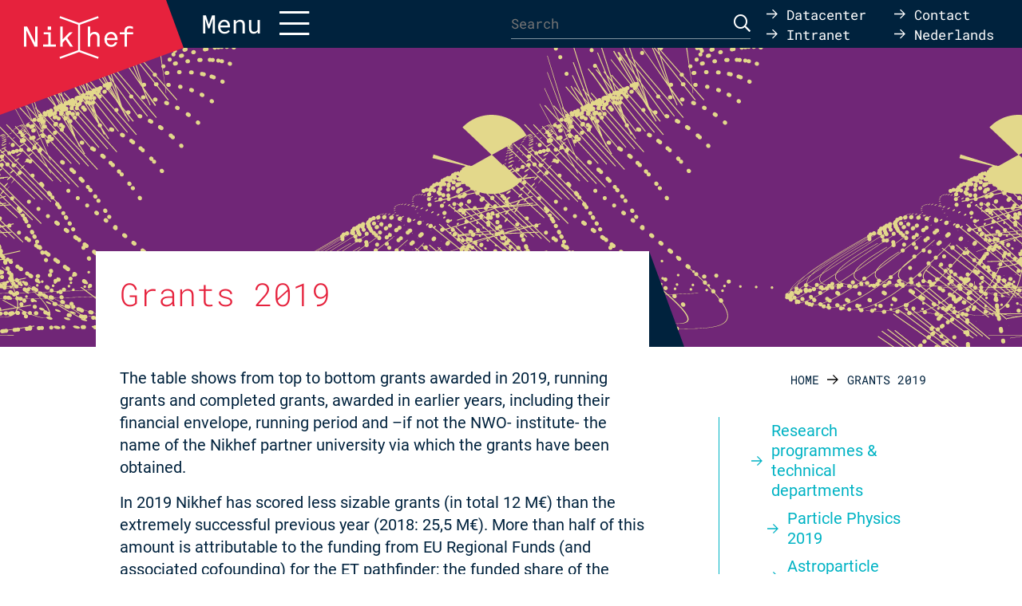

--- FILE ---
content_type: text/html; charset=UTF-8
request_url: https://www.nikhef.nl/en/grants-2019/
body_size: 16455
content:
<!DOCTYPE html>
<!--[if IE 7]><html class="ie ie7" lang="en-US"><![endif]-->
<!--[if IE 8]><html class="ie ie8" lang="en-US"><![endif]-->
<!--[if !(IE 7) | !(IE 8) ]><!--><html lang="en-US"><!--<![endif]-->
    <head>
        <meta charset="UTF-8" />
        <meta name="viewport" content="width=device-width, user-scalable=no, initial-scale=1.0, maximum-scale=1.0" />
        <meta http-equiv="X-UA-Compatible" content="IE=edge, chrome=1" />

        <link rel="icon" type="image/x-icon" href="https://www.nikhef.nl/wp-content/themes/nikhef/assets/images/favicon.ico" />
        <link rel="shortcut icon" type="image/x-icon" href="https://www.nikhef.nl/wp-content/themes/nikhef/assets/images/favicon.ico" />
        <link rel="profile" href="http://gmpg.org/xfn/11" />
        <link rel="pingback" href="https://www.nikhef.nl/xmlrpc.php" />
		        <link rel="preload" href="/fonts/roboto-v29-latin-regular.woff2"       as="font" type="font/woff2" crossorigin>
        <link rel="preload" href="/fonts/roboto-v29-latin-700.woff2"           as="font" type="font/woff2" crossorigin>
        <link rel="preload" href="/fonts/roboto-mono-v13-latin-regular.woff2"  as="font" type="font/woff2" crossorigin>
        <link rel="preload" href="/fonts/roboto-mono-v13-latin-300.woff2"      as="font" type="font/woff2" crossorigin>
        <link rel="preload" href="/fonts/roboto-mono-v13-latin-700.woff2"      as="font" type="font/woff2" crossorigin>
		        <meta name='robots' content='index, follow, max-image-preview:large, max-snippet:-1, max-video-preview:-1' />
	<style>img:is([sizes="auto" i], [sizes^="auto," i]) { contain-intrinsic-size: 3000px 1500px }</style>
	
	<!-- This site is optimized with the Yoast SEO plugin v26.0 - https://yoast.com/wordpress/plugins/seo/ -->
	<title>Grants 2019 - Nikhef</title>
	<link rel="canonical" href="https://www.nikhef.nl/grants-2019/" />
	<meta property="og:locale" content="en_US" />
	<meta property="og:type" content="article" />
	<meta property="og:title" content="Grants 2019 - Nikhef" />
	<meta property="og:description" content="The table shows from top to bottom grants awarded in 2019, running grants and completed grants, awarded in earlier years, including their financial envelope, running period and –if..." />
	<meta property="og:url" content="https://www.nikhef.nl/en/grants-2019/" />
	<meta property="og:site_name" content="Nikhef" />
	<meta property="article:modified_time" content="2020-11-16T17:48:12+00:00" />
	<meta name="twitter:card" content="summary_large_image" />
	<meta name="twitter:label1" content="Est. reading time" />
	<meta name="twitter:data1" content="4 minutes" />
	<script type="application/ld+json" class="yoast-schema-graph">{"@context":"https://schema.org","@graph":[{"@type":"WebPage","@id":"https://www.nikhef.nl/en/grants-2019/","url":"https://www.nikhef.nl/en/grants-2019/","name":"Grants 2019 - Nikhef","isPartOf":{"@id":"https://www.nikhef.nl/en/#website"},"datePublished":"2020-01-27T12:28:21+00:00","dateModified":"2020-11-16T17:48:12+00:00","breadcrumb":{"@id":"https://www.nikhef.nl/en/grants-2019/#breadcrumb"},"inLanguage":"en-US","potentialAction":[{"@type":"ReadAction","target":["https://www.nikhef.nl/en/grants-2019/"]}]},{"@type":"BreadcrumbList","@id":"https://www.nikhef.nl/en/grants-2019/#breadcrumb","itemListElement":[{"@type":"ListItem","position":1,"name":"Home","item":"https://www.nikhef.nl/en/"},{"@type":"ListItem","position":2,"name":"Grants 2019"}]},{"@type":"WebSite","@id":"https://www.nikhef.nl/en/#website","url":"https://www.nikhef.nl/en/","name":"Nikhef","description":"","potentialAction":[{"@type":"SearchAction","target":{"@type":"EntryPoint","urlTemplate":"https://www.nikhef.nl/en/?s={search_term_string}"},"query-input":{"@type":"PropertyValueSpecification","valueRequired":true,"valueName":"search_term_string"}}],"inLanguage":"en-US"}]}</script>
	<!-- / Yoast SEO plugin. -->


<link rel="alternate" type="application/rss+xml" title="Nikhef &raquo; Feed" href="https://www.nikhef.nl/en/feed/" />
<link rel="alternate" type="application/rss+xml" title="Nikhef &raquo; Comments Feed" href="https://www.nikhef.nl/en/comments/feed/" />
<link rel='stylesheet' id='wp-block-library-css' href='https://www.nikhef.nl/wp-includes/css/dist/block-library/style.min.css' type='text/css' media='all' />
<style id='classic-theme-styles-inline-css' type='text/css'>
/*! This file is auto-generated */
.wp-block-button__link{color:#fff;background-color:#32373c;border-radius:9999px;box-shadow:none;text-decoration:none;padding:calc(.667em + 2px) calc(1.333em + 2px);font-size:1.125em}.wp-block-file__button{background:#32373c;color:#fff;text-decoration:none}
</style>
<style id='global-styles-inline-css' type='text/css'>
:root{--wp--preset--aspect-ratio--square: 1;--wp--preset--aspect-ratio--4-3: 4/3;--wp--preset--aspect-ratio--3-4: 3/4;--wp--preset--aspect-ratio--3-2: 3/2;--wp--preset--aspect-ratio--2-3: 2/3;--wp--preset--aspect-ratio--16-9: 16/9;--wp--preset--aspect-ratio--9-16: 9/16;--wp--preset--color--black: #000000;--wp--preset--color--cyan-bluish-gray: #abb8c3;--wp--preset--color--white: #ffffff;--wp--preset--color--pale-pink: #f78da7;--wp--preset--color--vivid-red: #cf2e2e;--wp--preset--color--luminous-vivid-orange: #ff6900;--wp--preset--color--luminous-vivid-amber: #fcb900;--wp--preset--color--light-green-cyan: #7bdcb5;--wp--preset--color--vivid-green-cyan: #00d084;--wp--preset--color--pale-cyan-blue: #8ed1fc;--wp--preset--color--vivid-cyan-blue: #0693e3;--wp--preset--color--vivid-purple: #9b51e0;--wp--preset--gradient--vivid-cyan-blue-to-vivid-purple: linear-gradient(135deg,rgba(6,147,227,1) 0%,rgb(155,81,224) 100%);--wp--preset--gradient--light-green-cyan-to-vivid-green-cyan: linear-gradient(135deg,rgb(122,220,180) 0%,rgb(0,208,130) 100%);--wp--preset--gradient--luminous-vivid-amber-to-luminous-vivid-orange: linear-gradient(135deg,rgba(252,185,0,1) 0%,rgba(255,105,0,1) 100%);--wp--preset--gradient--luminous-vivid-orange-to-vivid-red: linear-gradient(135deg,rgba(255,105,0,1) 0%,rgb(207,46,46) 100%);--wp--preset--gradient--very-light-gray-to-cyan-bluish-gray: linear-gradient(135deg,rgb(238,238,238) 0%,rgb(169,184,195) 100%);--wp--preset--gradient--cool-to-warm-spectrum: linear-gradient(135deg,rgb(74,234,220) 0%,rgb(151,120,209) 20%,rgb(207,42,186) 40%,rgb(238,44,130) 60%,rgb(251,105,98) 80%,rgb(254,248,76) 100%);--wp--preset--gradient--blush-light-purple: linear-gradient(135deg,rgb(255,206,236) 0%,rgb(152,150,240) 100%);--wp--preset--gradient--blush-bordeaux: linear-gradient(135deg,rgb(254,205,165) 0%,rgb(254,45,45) 50%,rgb(107,0,62) 100%);--wp--preset--gradient--luminous-dusk: linear-gradient(135deg,rgb(255,203,112) 0%,rgb(199,81,192) 50%,rgb(65,88,208) 100%);--wp--preset--gradient--pale-ocean: linear-gradient(135deg,rgb(255,245,203) 0%,rgb(182,227,212) 50%,rgb(51,167,181) 100%);--wp--preset--gradient--electric-grass: linear-gradient(135deg,rgb(202,248,128) 0%,rgb(113,206,126) 100%);--wp--preset--gradient--midnight: linear-gradient(135deg,rgb(2,3,129) 0%,rgb(40,116,252) 100%);--wp--preset--font-size--small: 13px;--wp--preset--font-size--medium: 20px;--wp--preset--font-size--large: 36px;--wp--preset--font-size--x-large: 42px;--wp--preset--spacing--20: 0.44rem;--wp--preset--spacing--30: 0.67rem;--wp--preset--spacing--40: 1rem;--wp--preset--spacing--50: 1.5rem;--wp--preset--spacing--60: 2.25rem;--wp--preset--spacing--70: 3.38rem;--wp--preset--spacing--80: 5.06rem;--wp--preset--shadow--natural: 6px 6px 9px rgba(0, 0, 0, 0.2);--wp--preset--shadow--deep: 12px 12px 50px rgba(0, 0, 0, 0.4);--wp--preset--shadow--sharp: 6px 6px 0px rgba(0, 0, 0, 0.2);--wp--preset--shadow--outlined: 6px 6px 0px -3px rgba(255, 255, 255, 1), 6px 6px rgba(0, 0, 0, 1);--wp--preset--shadow--crisp: 6px 6px 0px rgba(0, 0, 0, 1);}:where(.is-layout-flex){gap: 0.5em;}:where(.is-layout-grid){gap: 0.5em;}body .is-layout-flex{display: flex;}.is-layout-flex{flex-wrap: wrap;align-items: center;}.is-layout-flex > :is(*, div){margin: 0;}body .is-layout-grid{display: grid;}.is-layout-grid > :is(*, div){margin: 0;}:where(.wp-block-columns.is-layout-flex){gap: 2em;}:where(.wp-block-columns.is-layout-grid){gap: 2em;}:where(.wp-block-post-template.is-layout-flex){gap: 1.25em;}:where(.wp-block-post-template.is-layout-grid){gap: 1.25em;}.has-black-color{color: var(--wp--preset--color--black) !important;}.has-cyan-bluish-gray-color{color: var(--wp--preset--color--cyan-bluish-gray) !important;}.has-white-color{color: var(--wp--preset--color--white) !important;}.has-pale-pink-color{color: var(--wp--preset--color--pale-pink) !important;}.has-vivid-red-color{color: var(--wp--preset--color--vivid-red) !important;}.has-luminous-vivid-orange-color{color: var(--wp--preset--color--luminous-vivid-orange) !important;}.has-luminous-vivid-amber-color{color: var(--wp--preset--color--luminous-vivid-amber) !important;}.has-light-green-cyan-color{color: var(--wp--preset--color--light-green-cyan) !important;}.has-vivid-green-cyan-color{color: var(--wp--preset--color--vivid-green-cyan) !important;}.has-pale-cyan-blue-color{color: var(--wp--preset--color--pale-cyan-blue) !important;}.has-vivid-cyan-blue-color{color: var(--wp--preset--color--vivid-cyan-blue) !important;}.has-vivid-purple-color{color: var(--wp--preset--color--vivid-purple) !important;}.has-black-background-color{background-color: var(--wp--preset--color--black) !important;}.has-cyan-bluish-gray-background-color{background-color: var(--wp--preset--color--cyan-bluish-gray) !important;}.has-white-background-color{background-color: var(--wp--preset--color--white) !important;}.has-pale-pink-background-color{background-color: var(--wp--preset--color--pale-pink) !important;}.has-vivid-red-background-color{background-color: var(--wp--preset--color--vivid-red) !important;}.has-luminous-vivid-orange-background-color{background-color: var(--wp--preset--color--luminous-vivid-orange) !important;}.has-luminous-vivid-amber-background-color{background-color: var(--wp--preset--color--luminous-vivid-amber) !important;}.has-light-green-cyan-background-color{background-color: var(--wp--preset--color--light-green-cyan) !important;}.has-vivid-green-cyan-background-color{background-color: var(--wp--preset--color--vivid-green-cyan) !important;}.has-pale-cyan-blue-background-color{background-color: var(--wp--preset--color--pale-cyan-blue) !important;}.has-vivid-cyan-blue-background-color{background-color: var(--wp--preset--color--vivid-cyan-blue) !important;}.has-vivid-purple-background-color{background-color: var(--wp--preset--color--vivid-purple) !important;}.has-black-border-color{border-color: var(--wp--preset--color--black) !important;}.has-cyan-bluish-gray-border-color{border-color: var(--wp--preset--color--cyan-bluish-gray) !important;}.has-white-border-color{border-color: var(--wp--preset--color--white) !important;}.has-pale-pink-border-color{border-color: var(--wp--preset--color--pale-pink) !important;}.has-vivid-red-border-color{border-color: var(--wp--preset--color--vivid-red) !important;}.has-luminous-vivid-orange-border-color{border-color: var(--wp--preset--color--luminous-vivid-orange) !important;}.has-luminous-vivid-amber-border-color{border-color: var(--wp--preset--color--luminous-vivid-amber) !important;}.has-light-green-cyan-border-color{border-color: var(--wp--preset--color--light-green-cyan) !important;}.has-vivid-green-cyan-border-color{border-color: var(--wp--preset--color--vivid-green-cyan) !important;}.has-pale-cyan-blue-border-color{border-color: var(--wp--preset--color--pale-cyan-blue) !important;}.has-vivid-cyan-blue-border-color{border-color: var(--wp--preset--color--vivid-cyan-blue) !important;}.has-vivid-purple-border-color{border-color: var(--wp--preset--color--vivid-purple) !important;}.has-vivid-cyan-blue-to-vivid-purple-gradient-background{background: var(--wp--preset--gradient--vivid-cyan-blue-to-vivid-purple) !important;}.has-light-green-cyan-to-vivid-green-cyan-gradient-background{background: var(--wp--preset--gradient--light-green-cyan-to-vivid-green-cyan) !important;}.has-luminous-vivid-amber-to-luminous-vivid-orange-gradient-background{background: var(--wp--preset--gradient--luminous-vivid-amber-to-luminous-vivid-orange) !important;}.has-luminous-vivid-orange-to-vivid-red-gradient-background{background: var(--wp--preset--gradient--luminous-vivid-orange-to-vivid-red) !important;}.has-very-light-gray-to-cyan-bluish-gray-gradient-background{background: var(--wp--preset--gradient--very-light-gray-to-cyan-bluish-gray) !important;}.has-cool-to-warm-spectrum-gradient-background{background: var(--wp--preset--gradient--cool-to-warm-spectrum) !important;}.has-blush-light-purple-gradient-background{background: var(--wp--preset--gradient--blush-light-purple) !important;}.has-blush-bordeaux-gradient-background{background: var(--wp--preset--gradient--blush-bordeaux) !important;}.has-luminous-dusk-gradient-background{background: var(--wp--preset--gradient--luminous-dusk) !important;}.has-pale-ocean-gradient-background{background: var(--wp--preset--gradient--pale-ocean) !important;}.has-electric-grass-gradient-background{background: var(--wp--preset--gradient--electric-grass) !important;}.has-midnight-gradient-background{background: var(--wp--preset--gradient--midnight) !important;}.has-small-font-size{font-size: var(--wp--preset--font-size--small) !important;}.has-medium-font-size{font-size: var(--wp--preset--font-size--medium) !important;}.has-large-font-size{font-size: var(--wp--preset--font-size--large) !important;}.has-x-large-font-size{font-size: var(--wp--preset--font-size--x-large) !important;}
:where(.wp-block-post-template.is-layout-flex){gap: 1.25em;}:where(.wp-block-post-template.is-layout-grid){gap: 1.25em;}
:where(.wp-block-columns.is-layout-flex){gap: 2em;}:where(.wp-block-columns.is-layout-grid){gap: 2em;}
:root :where(.wp-block-pullquote){font-size: 1.5em;line-height: 1.6;}
</style>
<link rel='stylesheet' id='contact-form-7-css' href='https://www.nikhef.nl/wp-content/plugins/contact-form-7/includes/css/styles.css' type='text/css' media='all' />
<link rel='stylesheet' id='dwdkit-lightbox-css' href='https://www.nikhef.nl/wp-content/plugins/dwd-toolkit/includes/css/lightbox.css' type='text/css' media='all' />
<link rel='stylesheet' id='dwdkit-fontawesome-css' href='https://www.nikhef.nl/wp-content/plugins/dwd-toolkit/includes/css/font-awesome.min.css' type='text/css' media='all' />
<link rel='stylesheet' id='wpml-legacy-horizontal-list-0-css' href='https://www.nikhef.nl/wp-content/plugins/sitepress-multilingual-cms/templates/language-switchers/legacy-list-horizontal/style.min.css' type='text/css' media='all' />
<style id='wpml-legacy-horizontal-list-0-inline-css' type='text/css'>
.wpml-ls-statics-shortcode_actions{background-color:#ffffff;}.wpml-ls-statics-shortcode_actions, .wpml-ls-statics-shortcode_actions .wpml-ls-sub-menu, .wpml-ls-statics-shortcode_actions a {border-color:#cdcdcd;}.wpml-ls-statics-shortcode_actions a, .wpml-ls-statics-shortcode_actions .wpml-ls-sub-menu a, .wpml-ls-statics-shortcode_actions .wpml-ls-sub-menu a:link, .wpml-ls-statics-shortcode_actions li:not(.wpml-ls-current-language) .wpml-ls-link, .wpml-ls-statics-shortcode_actions li:not(.wpml-ls-current-language) .wpml-ls-link:link {color:#444444;background-color:#ffffff;}.wpml-ls-statics-shortcode_actions .wpml-ls-sub-menu a:hover,.wpml-ls-statics-shortcode_actions .wpml-ls-sub-menu a:focus, .wpml-ls-statics-shortcode_actions .wpml-ls-sub-menu a:link:hover, .wpml-ls-statics-shortcode_actions .wpml-ls-sub-menu a:link:focus {color:#000000;background-color:#eeeeee;}.wpml-ls-statics-shortcode_actions .wpml-ls-current-language > a {color:#444444;background-color:#ffffff;}.wpml-ls-statics-shortcode_actions .wpml-ls-current-language:hover>a, .wpml-ls-statics-shortcode_actions .wpml-ls-current-language>a:focus {color:#000000;background-color:#eeeeee;}
</style>
<link rel='stylesheet' id='wpml-menu-item-0-css' href='https://www.nikhef.nl/wp-content/plugins/sitepress-multilingual-cms/templates/language-switchers/menu-item/style.min.css' type='text/css' media='all' />
<link rel='stylesheet' id='google.fonts-css' href='https://www.nikhef.nl/fonts/fonts.css' type='text/css' media='all' />
<link rel='stylesheet' id='vo.stylesheet-css' href='https://www.nikhef.nl/wp-content/themes/nikhef/assets/css/style.min.css?ver=1749032946' type='text/css' media='all' />
<link rel='stylesheet' id='aos-css' href='https://www.nikhef.nl/wp-content/themes/nikhef/assets/components/aos/dist/aos.css' type='text/css' media='all' />
<style id='rocket-lazyload-inline-css' type='text/css'>
.rll-youtube-player{position:relative;padding-bottom:56.23%;height:0;overflow:hidden;max-width:100%;}.rll-youtube-player:focus-within{outline: 2px solid currentColor;outline-offset: 5px;}.rll-youtube-player iframe{position:absolute;top:0;left:0;width:100%;height:100%;z-index:100;background:0 0}.rll-youtube-player img{bottom:0;display:block;left:0;margin:auto;max-width:100%;width:100%;position:absolute;right:0;top:0;border:none;height:auto;-webkit-transition:.4s all;-moz-transition:.4s all;transition:.4s all}.rll-youtube-player img:hover{-webkit-filter:brightness(75%)}.rll-youtube-player .play{height:100%;width:100%;left:0;top:0;position:absolute;background:url(https://www.nikhef.nl/wp-content/plugins/rocket-lazy-load/assets/img/youtube.png) no-repeat center;background-color: transparent !important;cursor:pointer;border:none;}
</style>
<script type="text/javascript" src="https://www.nikhef.nl/wp-content/themes/nikhef/assets/components/jquery/dist/jquery.min.js" id="jquery-js"></script>
<script type="text/javascript" id="3d-flip-book-client-locale-loader-js-extra">
/* <![CDATA[ */
var FB3D_CLIENT_LOCALE = {"ajaxurl":"https:\/\/www.nikhef.nl\/wp-admin\/admin-ajax.php","dictionary":{"Table of contents":"Table of contents","Close":"Close","Bookmarks":"Bookmarks","Thumbnails":"Thumbnails","Search":"Search","Share":"Share","Facebook":"Facebook","Twitter":"Twitter","Email":"Email","Play":"Play","Previous page":"Previous page","Next page":"Next page","Zoom in":"Zoom in","Zoom out":"Zoom out","Fit view":"Fit view","Auto play":"Auto play","Full screen":"Full screen","More":"More","Smart pan":"Smart pan","Single page":"Single page","Sounds":"Sounds","Stats":"Stats","Print":"Print","Download":"Download","Goto first page":"Goto first page","Goto last page":"Goto last page"},"images":"https:\/\/www.nikhef.nl\/wp-content\/plugins\/interactive-3d-flipbook-powered-physics-engine\/assets\/images\/","jsData":{"urls":[],"posts":{"ids_mis":[],"ids":[]},"pages":[],"firstPages":[],"bookCtrlProps":[],"bookTemplates":[]},"key":"3d-flip-book","pdfJS":{"pdfJsLib":"https:\/\/www.nikhef.nl\/wp-content\/plugins\/interactive-3d-flipbook-powered-physics-engine\/assets\/js\/pdf.min.js?ver=4.3.136","pdfJsWorker":"https:\/\/www.nikhef.nl\/wp-content\/plugins\/interactive-3d-flipbook-powered-physics-engine\/assets\/js\/pdf.worker.js?ver=4.3.136","stablePdfJsLib":"https:\/\/www.nikhef.nl\/wp-content\/plugins\/interactive-3d-flipbook-powered-physics-engine\/assets\/js\/stable\/pdf.min.js?ver=2.5.207","stablePdfJsWorker":"https:\/\/www.nikhef.nl\/wp-content\/plugins\/interactive-3d-flipbook-powered-physics-engine\/assets\/js\/stable\/pdf.worker.js?ver=2.5.207","pdfJsCMapUrl":"https:\/\/www.nikhef.nl\/wp-content\/plugins\/interactive-3d-flipbook-powered-physics-engine\/assets\/cmaps\/"},"cacheurl":"https:\/\/www.nikhef.nl\/wp-content\/uploads\/3d-flip-book\/cache\/","pluginsurl":"https:\/\/www.nikhef.nl\/wp-content\/plugins\/","pluginurl":"https:\/\/www.nikhef.nl\/wp-content\/plugins\/interactive-3d-flipbook-powered-physics-engine\/","thumbnailSize":{"width":"150","height":"150"},"version":"1.16.17"};
/* ]]> */
</script>
<script type="text/javascript" src="https://www.nikhef.nl/wp-content/plugins/interactive-3d-flipbook-powered-physics-engine/assets/js/client-locale-loader.js" id="3d-flip-book-client-locale-loader-js" async="async" data-wp-strategy="async"></script>
<script type="text/javascript" src="https://www.nikhef.nl/wp-content/themes/nikhef/assets/components/aos/dist/aos.js" id="aos-js"></script>
<link rel="alternate" title="oEmbed (JSON)" type="application/json+oembed" href="https://www.nikhef.nl/en/wp-json/oembed/1.0/embed?url=https%3A%2F%2Fwww.nikhef.nl%2Fen%2Fgrants-2019%2F" />
<link rel="alternate" title="oEmbed (XML)" type="text/xml+oembed" href="https://www.nikhef.nl/en/wp-json/oembed/1.0/embed?url=https%3A%2F%2Fwww.nikhef.nl%2Fen%2Fgrants-2019%2F&#038;format=xml" />
<link rel="icon" href="https://www.nikhef.nl/wp-content/uploads/2017/09/NIKHEF_favicon.png" sizes="32x32" />
<link rel="icon" href="https://www.nikhef.nl/wp-content/uploads/2017/09/NIKHEF_favicon.png" sizes="192x192" />
<link rel="apple-touch-icon" href="https://www.nikhef.nl/wp-content/uploads/2017/09/NIKHEF_favicon.png" />
<meta name="msapplication-TileImage" content="https://www.nikhef.nl/wp-content/uploads/2017/09/NIKHEF_favicon.png" />
<noscript><style id="rocket-lazyload-nojs-css">.rll-youtube-player, [data-lazy-src]{display:none !important;}</style></noscript>	<!-- Matomo -->
	<script>
	  var _paq = window._paq = window._paq || [];
	  /* tracker methods like "setCustomDimension" should be called before "trackPageView" */
	  _paq.push(['trackPageView']);
	  _paq.push(['enableLinkTracking']);
	  (function() {
	    var u="https://webapps.nikhef.nl/matomo/";
	    _paq.push(['setTrackerUrl', u+'matomo.php']);
	    _paq.push(['setSiteId', '1']);
	    var d=document, g=d.createElement('script'), s=d.getElementsByTagName('script')[0];
	    g.async=true; g.src=u+'matomo.js'; s.parentNode.insertBefore(g,s);
	  })();
	</script>
	<!-- End Matomo Code -->
    </head>

    <body class="page-template-default page page-id-19654">
        
        <main class="container container--page">
            <div class="header__offset"></div>
            <header class="header header--page grid-x expanded align-middle header--menu-closed">
                <div class="header__navigation navigation cell large-6">
                    <div class="navigation__inner grid-x align-middle">
                        <div class="cell shrink">
                            <a href="https://www.nikhef.nl/en/" class="navigation__logo"><svg xmlns="http://www.w3.org/2000/svg" viewBox="0 0 138 54"><g fill="#fff"><path d="M126.84 22.94h-6v-2.57h6v-1.81a5.79 5.79 0 011.67-4.34 6.18 6.18 0 014.49-1.63 11.71 11.71 0 014.62.89v2.83a8.15 8.15 0 00-.91-.37 10.09 10.09 0 00-1.13-.34 8.45 8.45 0 00-2.22-.34 4.25 4.25 0 00-1.48.25 3.1 3.1 0 00-1.09.68 2.78 2.78 0 00-.67 1 3.75 3.75 0 00-.23 1.33v1.81h7.87v2.57h-7.87v15.56h-3.07zM3.13 38.46H0V13.11h3.98l10.11 20.48V13.11h3.07v25.35h-3.89L3.13 18.09zm37.2 0h-16.2v-2.62h6.54v-12.9h-5.83v-2.57h8.91v15.47h6.58zM34.22 17.4h-4.33v-4.29h4.33zm14.66 21.06h-3.03V13.11h3.03v16.34l8.66-9.08h4.04l-6.9 7.18 7.16 10.91h-3.58l-5.69-8.73-3.69 3.82zm52.62-8.98a12 12 0 01.68-4 8.82 8.82 0 012-3.21 7.79 7.79 0 015.76-2.32 8.35 8.35 0 013.14.59 7.17 7.17 0 012.44 1.59 8.92 8.92 0 011.93 3.19 11.85 11.85 0 01.67 4v1.07h-13.51a7.16 7.16 0 00.44 2.45 5.35 5.35 0 001.38 2.08 4.81 4.81 0 003.47 1.37 6.54 6.54 0 001-.07 4.51 4.51 0 00.86-.19 3.7 3.7 0 00.73-.33c.244-.14.475-.3.69-.48a4.36 4.36 0 001.56-2.22h2.91a7.2 7.2 0 01-2.74 4.35 8.31 8.31 0 01-5 1.55 7.87 7.87 0 01-5.72-2.38 9.41 9.41 0 01-2.68-7.07m3.22-1.6h10.19a5.57 5.57 0 00-1.54-3.85 4.66 4.66 0 00-3.48-1.47 4.79 4.79 0 00-2.26.52A4.59 4.59 0 00106 24.4a7.2 7.2 0 00-.95 1.73 5.64 5.64 0 00-.36 1.75M83.55 38.46h-3.07V13.11h3.07v9.65a5.19 5.19 0 012.33-2.09 7.3 7.3 0 013.19-.77 7.7 7.7 0 012.73.45 5.26 5.26 0 012 1.3 5.69 5.69 0 011.25 2.09 8.73 8.73 0 01.43 2.81v11.91H92.4V27c0-2.89-1.36-4.33-4.1-4.33a4 4 0 00-1.23.2 4.17 4.17 0 00-1.13.58 5.37 5.37 0 00-1 .89 5.54 5.54 0 00-.73 1.16 7.42 7.42 0 00-.54 1.93 17.8 17.8 0 00-.18 2.71z"/><path d="M70.8 10.91l23.52-8.56L93.46 0 69.55 8.7 45.64 0l-.86 2.35 23.52 8.56v32.18l-23.52 8.56.86 2.35 23.91-8.7L93.46 54l.86-2.35-23.52-8.56z"/></g></svg></a>                        </div>
                        <div class="cell auto">
                            <a href="javascript:void(0);" class="navigation__toggle"><span class="show-for-large">Menu</span><i class="fal fa-bars fa-lg"></i></a>
                        </div>
                    </div>
                </div>
                <div class="header__search cell large-3"><form role="search" method="get" class="search-form" action="https://www.nikhef.nl/en/">
    <label>
        <span class="screen-reader-text">Search for:</span>
        <input type="search" class="search-field" placeholder="Search" value="" name="s" />
    </label>
    <button type="submit" class="search-submit"><i class="far fa-search fa-lg"></i></button>
</form>
</div>
                                    <nav class="header__primary-menu cell small-12 large-order-2">
                        <ul id="menu-main-menu-engels" class="menu grid-x grid-margin-x grid-padding-x"><li id="menu-item-14547" class="menu-item menu-item-type-custom menu-item-object-custom menu-item-has-children menu-item-14547 cell large-3"><a href="https://www.nikhef.nl/nikhef/">Nikhef</a>
<ul class="sub-menu">
	<li id="menu-item-5072" class="menu-item menu-item-type-post_type menu-item-object-page menu-item-5072"><a href="https://www.nikhef.nl/en/nikhef-mission/">Nikhef mission</a></li>
	<li id="menu-item-5073" class="menu-item menu-item-type-post_type menu-item-object-page menu-item-5073"><a href="https://www.nikhef.nl/en/nikhef/the-nikhef-partnership/">The Nikhef partnership</a></li>
	<li id="menu-item-5074" class="menu-item menu-item-type-post_type menu-item-object-page menu-item-5074"><a href="https://www.nikhef.nl/en/nikhef/organisation/">Organisation</a></li>
	<li id="menu-item-17787" class="menu-item menu-item-type-post_type menu-item-object-page menu-item-17787"><a href="https://www.nikhef.nl/en/diversity-and-inclusion-at-nikhef/">Diversity and inclusion at Nikhef</a></li>
	<li id="menu-item-28138" class="menu-item menu-item-type-post_type menu-item-object-page menu-item-28138"><a href="https://www.nikhef.nl/en/the-road-to-a-more-sustainable-nikhef/">Sustainability</a></li>
	<li id="menu-item-35449" class="menu-item menu-item-type-post_type menu-item-object-page menu-item-35449"><a href="https://www.nikhef.nl/en/facts-figures-2023/">Facts &#038; Figures 2023</a></li>
	<li id="menu-item-5076" class="menu-item menu-item-type-post_type menu-item-object-page menu-item-5076"><a href="https://www.nikhef.nl/en/nikhef/jaarverslagen-archief/">Jaarverslagen archief</a></li>
	<li id="menu-item-5077" class="menu-item menu-item-type-post_type menu-item-object-page menu-item-5077"><a href="https://www.nikhef.nl/en/strategy-and-evaluation/">Strategy and evaluation</a></li>
	<li id="menu-item-5078" class="menu-item menu-item-type-post_type menu-item-object-page menu-item-5078"><a href="https://www.nikhef.nl/en/nikhef/history/">History</a></li>
	<li id="menu-item-5079" class="menu-item menu-item-type-post_type menu-item-object-page menu-item-5079"><a href="https://www.nikhef.nl/en/nikhef/search-for-employees/">Find an employee</a></li>
</ul>
</li>
<li id="menu-item-5080" class="menu-item menu-item-type-post_type menu-item-object-page menu-item-has-children menu-item-5080 cell large-3"><a href="https://www.nikhef.nl/en/activities/">Research</a>
<ul class="sub-menu">
	<li id="menu-item-5081" class="menu-item menu-item-type-custom menu-item-object-custom menu-item-5081"><a href="http://www.nikhef.nl/en/programs/">Programs</a></li>
	<li id="menu-item-18670" class="menu-item menu-item-type-post_type menu-item-object-page menu-item-18670"><a href="https://www.nikhef.nl/en/activities/technology/">Technology</a></li>
	<li id="menu-item-5083" class="menu-item menu-item-type-post_type menu-item-object-page menu-item-5083"><a href="https://www.nikhef.nl/en/activities/programmaleiders/">Programme leaders</a></li>
	<li id="menu-item-5084" class="menu-item menu-item-type-custom menu-item-object-custom menu-item-5084"><a href="http://www.nikhef.nl/en/locations">Locations</a></li>
	<li id="menu-item-5085" class="menu-item menu-item-type-post_type menu-item-object-page menu-item-5085"><a href="https://www.nikhef.nl/en/activities/university/">University</a></li>
	<li id="menu-item-5086" class="menu-item menu-item-type-post_type menu-item-object-page menu-item-5086"><a href="https://www.nikhef.nl/en/activities/phd/">A PhD in particle physics</a></li>
	<li id="menu-item-5087" class="menu-item menu-item-type-post_type menu-item-object-page menu-item-5087"><a href="https://www.nikhef.nl/en/activities/research-school-subatomic-physics/">Research School Subatomic Physics</a></li>
</ul>
</li>
<li id="menu-item-5088" class="menu-item menu-item-type-post_type menu-item-object-page menu-item-has-children menu-item-5088 cell large-3"><a href="https://www.nikhef.nl/en/partners/">Partners</a>
<ul class="sub-menu">
	<li id="menu-item-5089" class="menu-item menu-item-type-post_type menu-item-object-page menu-item-5089"><a href="https://www.nikhef.nl/en/partners/business-collaboration/">Business collaboration</a></li>
	<li id="menu-item-5090" class="menu-item menu-item-type-post_type menu-item-object-page menu-item-5090"><a href="https://www.nikhef.nl/en/partners/valorisation/">Valorisation</a></li>
	<li id="menu-item-5092" class="menu-item menu-item-type-post_type menu-item-object-page menu-item-5092"><a href="https://www.nikhef.nl/en/partners/nikhef-housing/">Nikhef housing</a></li>
</ul>
</li>
<li id="menu-item-5093" class="menu-item menu-item-type-post_type menu-item-object-page menu-item-has-children menu-item-5093 cell large-3"><a href="https://www.nikhef.nl/en/public/">Public</a>
<ul class="sub-menu">
	<li id="menu-item-5094" class="menu-item menu-item-type-post_type menu-item-object-page menu-item-5094"><a href="https://www.nikhef.nl/en/public/visit-nikhef/">Visit Nikhef</a></li>
	<li id="menu-item-5095" class="menu-item menu-item-type-post_type menu-item-object-page menu-item-5095"><a href="https://www.nikhef.nl/en/public/primary-school/">Primary school</a></li>
	<li id="menu-item-5096" class="menu-item menu-item-type-post_type menu-item-object-page menu-item-5096"><a href="https://www.nikhef.nl/en/public/secondary-school/">Secondary school</a></li>
	<li id="menu-item-35929" class="menu-item menu-item-type-custom menu-item-object-custom menu-item-35929"><a href="https://expostrip.web.nikhef.nl/en/">Expostrip</a></li>
	<li id="menu-item-11208" class="menu-item menu-item-type-custom menu-item-object-custom menu-item-11208"><a href="https://outreach.web.nikhef.nl/hisparc/">HiSPARC</a></li>
	<li id="menu-item-5097" class="menu-item menu-item-type-post_type menu-item-object-page menu-item-5097"><a href="https://www.nikhef.nl/en/public/boekentips/">Books</a></li>
</ul>
</li>
<li id="menu-item-5098" class="menu-item menu-item-type-custom menu-item-object-custom menu-item-has-children menu-item-5098 cell large-3"><a href="http://www.nikhef.nl/en/news">News &#038; Events</a>
<ul class="sub-menu">
	<li id="menu-item-5099" class="menu-item menu-item-type-custom menu-item-object-custom menu-item-5099"><a href="http://www.nikhef.nl/en/news">News</a></li>
	<li id="menu-item-5100" class="menu-item menu-item-type-custom menu-item-object-custom menu-item-5100"><a href="http://www.nikhef.nl/en/events">Events</a></li>
	<li id="menu-item-5101" class="menu-item menu-item-type-post_type menu-item-object-page menu-item-5101"><a href="https://www.nikhef.nl/en/colloquia/">Colloquia</a></li>
	<li id="menu-item-11156" class="menu-item menu-item-type-custom menu-item-object-custom menu-item-11156"><a href="https://www.nikhef.nl/focusblokken/">Focus</a></li>
	<li id="menu-item-11155" class="menu-item menu-item-type-custom menu-item-object-custom menu-item-11155"><a href="http://www.nikhef.nl/en/blog/">Nikhef blog</a></li>
</ul>
</li>
<li id="menu-item-5102" class="menu-item menu-item-type-post_type menu-item-object-page menu-item-has-children menu-item-5102 cell large-3"><a href="https://www.nikhef.nl/en/media/">Media</a>
<ul class="sub-menu">
	<li id="menu-item-23157" class="menu-item menu-item-type-post_type menu-item-object-page menu-item-23157"><a href="https://www.nikhef.nl/en/media/voor-de-pers/">Voor de pers</a></li>
	<li id="menu-item-12977" class="menu-item menu-item-type-post_type menu-item-object-page menu-item-12977"><a href="https://www.nikhef.nl/en/nikhefdimensies/">DIMENSIES &#8211; Nikhef magazine</a></li>
	<li id="menu-item-12920" class="menu-item menu-item-type-custom menu-item-object-custom menu-item-12920"><a href="https://www.nikhef.nl/en/media/achtergrondinformatie/library/">Library</a></li>
	<li id="menu-item-23158" class="menu-item menu-item-type-post_type menu-item-object-page menu-item-23158"><a href="https://www.nikhef.nl/en/media/photos-videos-and-illustrations/">Photos, videos and illustrations</a></li>
	<li id="menu-item-5107" class="menu-item menu-item-type-post_type menu-item-object-page menu-item-5107"><a href="https://www.nikhef.nl/en/media/achtergrondinformatie/">Background information</a></li>
	<li id="menu-item-5108" class="menu-item menu-item-type-post_type menu-item-object-page menu-item-5108"><a href="https://www.nikhef.nl/en/nikhef-in-de-media/">Nikhef in de media</a></li>
	<li id="menu-item-5109" class="menu-item menu-item-type-custom menu-item-object-custom menu-item-5109"><a href="http://www.nikhef.nl/blog/">Nikhef Blog</a></li>
</ul>
</li>
<li id="menu-item-5110" class="menu-item menu-item-type-post_type menu-item-object-page menu-item-has-children menu-item-5110 cell large-3"><a href="https://www.nikhef.nl/en/working-at-nikhef/">Jobs</a>
<ul class="sub-menu">
	<li id="menu-item-5111" class="menu-item menu-item-type-post_type menu-item-object-page menu-item-5111"><a href="https://www.nikhef.nl/en/working-at-nikhef/">Working at Nikhef</a></li>
	<li id="menu-item-33601" class="menu-item menu-item-type-custom menu-item-object-custom menu-item-33601"><a href="https://jobs.nikhef.nl/">Job openings</a></li>
	<li id="menu-item-5113" class="menu-item menu-item-type-post_type menu-item-object-page menu-item-5113"><a href="https://www.nikhef.nl/en/open-applications/">Open applications</a></li>
	<li id="menu-item-5114" class="menu-item menu-item-type-post_type menu-item-object-page menu-item-5114"><a href="https://www.nikhef.nl/en/internships-and-thesis-projects/">Internships and thesis projects</a></li>
	<li id="menu-item-5115" class="menu-item menu-item-type-post_type menu-item-object-page menu-item-5115"><a href="https://www.nikhef.nl/en/labour-agreements/">Labour agreements</a></li>
	<li id="menu-item-18561" class="menu-item menu-item-type-post_type menu-item-object-page menu-item-18561"><a href="https://www.nikhef.nl/en/nikhef-alumni/">Nikhef Alumni</a></li>
	<li id="menu-item-5116" class="menu-item menu-item-type-post_type menu-item-object-page menu-item-5116"><a href="https://www.nikhef.nl/en/nikhef/search-for-employees/">Search for employees</a></li>
</ul>
</li>
<li id="menu-item-5117" class="menu-item menu-item-type-post_type menu-item-object-page menu-item-5117 cell large-3"><a href="https://www.nikhef.nl/en/contact/">Contact</a></li>
</ul>                    </nav><!-- .navigation--mobile -->
                                                    <nav class="header__quick-menu cell large-3 large-order-1">
                        <ul id="menu-quick-menu" class="menu grid-x"><li id="menu-item-31353" class="menu-item menu-item-type-custom menu-item-object-custom menu-item-31353"><a href="http://www.nikhefhousing.nl/">Datacenter</a></li>
<li id="menu-item-31354" class="menu-item menu-item-type-custom menu-item-object-custom menu-item-31354"><a href="https://intranet.nikhef.nl/">Intranet</a></li>
<li id="menu-item-31355" class="menu-item menu-item-type-custom menu-item-object-custom menu-item-31355"><a href="https://www.nikhef.nl/en/contact/">Contact</a></li>
<li id="menu-item-wpml-ls-157-nl" class="menu-item-language menu-item wpml-ls-slot-157 wpml-ls-item wpml-ls-item-nl wpml-ls-menu-item wpml-ls-first-item wpml-ls-last-item menu-item-type-wpml_ls_menu_item menu-item-object-wpml_ls_menu_item menu-item-wpml-ls-157-nl"><a href="https://www.nikhef.nl/grants-2019/" title="Switch to Nederlands" aria-label="Switch to Nederlands" role="menuitem"><span class="wpml-ls-native" lang="nl">Nederlands</span></a></li>
</ul>                    </nav>
                            </header><!-- .header--page -->

            <section class="container container--content">

<div class="hero" style="background-position: center; background-image: url();">
    <div data-bg="https://www.nikhef.nl/wp-content/themes/nikhef/assets/images/placeholder.png" class="hero__image lazy rocket-lazyload" data-image="" style="background-position: center; ">
    </div>
</div>
<div class="hero__contents ">
    <div class="grid-container">
        <div class="grid-x">
                            <div class="cell medium-8">
                    <div class="hero__title">
                        <h1>Grants 2019</h1>
                    </div>
                </div>
                        <div class="cell medium-4 breadcrumbs__wrapper">
                <div class="breadcrumbs__position">
                    <div class="breadcrumbs" id="breadcrumbs"><span><span><a href="https://www.nikhef.nl/en/">Home</a></span>  <span class="breadcrumb_last" aria-current="page">Grants 2019</span></span></div>                </div>
            </div>
        </div>
    </div>
</div>
<div class="grid-container">
    <div class="grid-x">
        <div class="cell medium-8">
            <article id="post-19654" class="post-19654 page type-page status-publish hentry">
                <div class="page__content page__content--normal">
                    <p>The table shows from top to bottom grants awarded in 2019, running grants and completed grants, awarded in earlier years, including their financial envelope, running period and –if not the NWO- institute- the name of the Nikhef partner university via which the grants have been obtained.</p>
<p>In 2019 Nikhef has scored less sizable grants (in total 12 M€) than the extremely successful previous year (2018: 25,5 M€). More than half of this amount is attributable to the funding from EU Regional Funds (and associated cofounding) for the ET pathfinder; the funded share of the Nikhef partners in this project is 7,65 M€ (the total funding is ~14,5 M€).</p>
<table border="0" cellspacing="0">
<colgroup width="128"></colgroup>
<colgroup width="199"></colgroup>
<colgroup width="837"></colgroup>
<colgroup span="2" width="120"></colgroup>
<colgroup width="119"></colgroup>
<colgroup width="142"></colgroup>
<tbody>
<tr>
<td style="width: 95px;"><span style="color: #000000;"> </span></td>
<td style="text-align: left; width: 138px;"><b><span style="color: #000000;"> </span></b></td>
<td style="text-align: left; width: 185px;"><b><span style="color: #000000;"> </span></b></td>
<td style="width: 94px;"><b><span style="color: #000000;"> </span></b></td>
<td style="width: 86px;"><b><span style="color: #000000;"> </span></b></td>
<td style="width: 66px;"><b><span style="color: #000000;"> </span></b></td>
<td style="width: 74px;"><b><span style="color: #000000;"> </span></b></td>
</tr>
<tr>
<td style="width: 95px;" align="left" height="32"><span style="color: #000000;"> </span></td>
<td style="text-align: left; width: 138px;" align="center"><b><span style="color: #000000;">Leader</span></b></td>
<td style="text-align: left; width: 185px;" align="center"><b><span style="color: #000000;">Title</span></b></td>
<td style="width: 94px;" align="center"><b><span style="color: #000000;">Source</span></b></td>
<td style="width: 86px;" align="center"><b><span style="color: #000000;">Period</span></b></td>
<td style="width: 66px;" align="center"><b><span style="color: #000000;">Budget ( k€)</span></b></td>
<td style="width: 74px;" align="center"><b><span style="color: #000000;">Partner</span></b></td>
</tr>
<tr>
<td style="width: 95px; vertical-align: top;" align="left" valign="top" height="32"><b><span style="color: #000000;">Awarded</span></b></td>
<td style="width: 138px; vertical-align: top;" align="left" valign="top"><span style="color: #000000;">Van Leeuwen</span></td>
<td style="width: 185px; vertical-align: top;" align="left"><span style="color: #000000;">VICI: Microscopy of the Quark Gluon Plasma using high-energy probes</span></td>
<td style="width: 94px; vertical-align: top;" align="center"><span style="color: #000000;">NWO</span></td>
<td style="width: 86px; vertical-align: top;" align="center"><span style="color: #000000;">2019-2024</span></td>
<td style="width: 66px; vertical-align: top;" align="right"><span style="color: #000000;">1,500</span></td>
<td style="width: 74px; vertical-align: top;" align="center"><span style="color: #000000;"> </span></td>
</tr>
<tr>
<td style="width: 95px; vertical-align: top;" align="left" height="32"><span style="color: #000000;"> </span></td>
<td style="width: 138px; vertical-align: top;" align="left" valign="top"><span style="color: #000000;">Caudill</span></td>
<td style="width: 185px; vertical-align: top;" align="left"><span style="color: #000000;">VIDI: A New Spin: The Next Generation of Gravitational-wave Searches for Merging Black Holes</span></td>
<td style="width: 94px; vertical-align: top;" align="center"><span style="color: #000000;">NWO</span></td>
<td style="width: 86px; vertical-align: top;" align="center"><span style="color: #000000;">2020-2025</span></td>
<td style="width: 66px; vertical-align: top;" align="right"><span style="color: #000000;">800</span></td>
<td style="width: 74px; vertical-align: top;" align="center"><span style="color: #000000;">UU</span></td>
</tr>
<tr>
<td style="width: 95px; vertical-align: top;" align="left" height="32"><span style="color: #000000;"> </span></td>
<td style="width: 138px; vertical-align: top;" align="left" valign="top"><span style="color: #000000;">Dubla</span></td>
<td style="width: 185px; vertical-align: top;" align="left"><span style="color: #000000;">VENI: A charming witness of the strongest magnetic field in the universe</span></td>
<td style="width: 94px; vertical-align: top;" align="center"><span style="color: #000000;">NWO</span></td>
<td style="width: 86px; vertical-align: top;" align="center"><span style="color: #000000;">2020-2023</span></td>
<td style="width: 66px; vertical-align: top;" align="right"><span style="color: #000000;">250</span></td>
<td style="width: 74px; vertical-align: top;" align="center"><span style="color: #000000;"> </span></td>
</tr>
<tr>
<td style="width: 95px; vertical-align: top;" align="left" height="32"><span style="color: #000000;"> </span></td>
<td style="width: 138px; vertical-align: top;" align="left" valign="top"><span style="color: #000000;">Van Beuzekom</span></td>
<td style="width: 185px; vertical-align: top;" align="left"><span style="color: #000000;">Take-off: InCooling</span></td>
<td style="width: 94px; vertical-align: top;" align="center"><span style="color: #000000;">NWO</span></td>
<td style="width: 86px; vertical-align: top;" align="center"><span style="color: #000000;">2019-2020</span></td>
<td style="width: 66px; vertical-align: top;" align="right"><span style="color: #000000;">40</span></td>
<td style="width: 74px; vertical-align: top;" align="center"><span style="color: #000000;"> </span></td>
</tr>
<tr>
<td style="width: 95px; vertical-align: top;" align="left" height="32"><span style="color: #000000;"> </span></td>
<td style="width: 138px; vertical-align: top;" align="left" valign="top"><span style="color: #000000;">Caudill</span></td>
<td style="width: 185px; vertical-align: top;" align="left"><span style="color: #000000;">NWA: Cortex: the Center for Optimal, Real-Time Machine Studies of the Explosive Universe</span></td>
<td style="width: 94px; vertical-align: top;" align="center"><span style="color: #000000;">NWO</span></td>
<td style="width: 86px; vertical-align: top;" align="center"><span style="color: #000000;">2019-2023</span></td>
<td style="width: 66px; vertical-align: top;" align="right"><span style="color: #000000;">399</span></td>
<td style="width: 74px; vertical-align: top;" align="center"><span style="color: #000000;"> </span></td>
</tr>
<tr>
<td style="width: 95px; vertical-align: top;" align="left" height="32"><span style="color: #000000;"> </span></td>
<td style="width: 138px; vertical-align: top;" align="left" valign="top"><span style="color: #000000;">Caudill</span></td>
<td style="width: 185px; vertical-align: top;" align="left"><span style="color: #000000;">WISE: Women in Science Excel</span></td>
<td style="width: 94px; vertical-align: top;" align="center"><span style="color: #000000;">NWO-I</span></td>
<td style="width: 86px; vertical-align: top;" align="center"><span style="color: #000000;">2020-2022</span></td>
<td style="width: 66px; vertical-align: top;" align="right"><span style="color: #000000;">320</span></td>
<td style="width: 74px; vertical-align: top;" align="center"><span style="color: #000000;"> </span></td>
</tr>
<tr>
<td style="width: 95px; vertical-align: top;" align="left" height="32"><span style="color: #000000;"> </span></td>
<td style="width: 138px; vertical-align: top;" align="left" valign="top"><span style="color: #000000;">Groep</span></td>
<td style="width: 185px; vertical-align: top;" align="left"><span style="color: #000000;">GEANT Project GN4-3</span></td>
<td style="width: 94px; vertical-align: top;" align="center"><span style="color: #000000;">EU</span></td>
<td style="width: 86px; vertical-align: top;" align="center"><span style="color: #000000;">2019-2022</span></td>
<td style="width: 66px; vertical-align: top;" align="right"><span style="color: #000000;">244</span></td>
<td style="width: 74px; vertical-align: top;" align="center"><span style="color: #000000;"> </span></td>
</tr>
<tr>
<td style="width: 95px; vertical-align: top;" align="left" height="54"><span style="color: #000000;"> </span></td>
<td style="width: 138px; vertical-align: top;" align="left" valign="top"><span style="color: #000000;">Heijboer</span></td>
<td style="width: 185px; vertical-align: top;" align="left"><span style="color: #000000;">ESCAPE: European Science Cluster of Astronomy &amp; Particle<br />
physics ESFRI research infrastructures’</span></td>
<td style="width: 94px; vertical-align: top;" align="center" valign="top"><span style="color: #000000;">EU</span></td>
<td style="width: 86px; vertical-align: top;" align="center"><span style="color: #000000;">2019-2022</span></td>
<td style="width: 66px; vertical-align: top;" align="right"><span style="color: #000000;">319</span></td>
<td style="width: 74px; vertical-align: top;" align="center"><span style="color: #000000;"> </span></td>
</tr>
<tr>
<td style="width: 95px; vertical-align: top;" align="left" height="54"><span style="color: #000000;"> </span></td>
<td style="width: 138px; vertical-align: top;" align="left" valign="top"><span style="color: #000000;">Van Leeuwen</span></td>
<td style="width: 185px; vertical-align: top;" align="left"><span style="color: #000000;">STRONG2020: The strong interaction at the frontier of knowledge:<br />
fundamental research and applications</span></td>
<td style="width: 94px; vertical-align: top;" align="center" valign="top"><span style="color: #000000;">EU</span></td>
<td style="width: 86px; vertical-align: top;" align="center"><span style="color: #000000;">2019-2023</span></td>
<td style="width: 66px; vertical-align: top;" align="right"><span style="color: #000000;">99</span></td>
<td style="width: 74px; vertical-align: top;" align="center"><span style="color: #000000;"> </span></td>
</tr>
<tr>
<td style="width: 95px; vertical-align: top;" align="left" height="32"><span style="color: #000000;"> </span></td>
<td style="width: 138px; vertical-align: top;" align="left" valign="top"><span style="color: #000000;">Caudill</span></td>
<td style="width: 185px; vertical-align: top;" align="left"><span style="color: #000000;">AHEAD2020: Integrated Activities for the High Energy Astrophysics Domain</span></td>
<td style="width: 94px; vertical-align: top;" align="center"><span style="color: #000000;">EU</span></td>
<td style="width: 86px; vertical-align: top;" align="center"><span style="color: #000000;">2019-2023</span></td>
<td style="width: 66px; vertical-align: top;" align="right"><span style="color: #000000;">149</span></td>
<td style="width: 74px; vertical-align: top;" align="center"><span style="color: #000000;"> </span></td>
</tr>
<tr>
<td style="width: 95px; vertical-align: top;" align="left" height="32"><span style="color: #000000;"> </span></td>
<td style="width: 138px; vertical-align: top;" align="left" valign="top"><span style="color: #000000;">Van Bakel</span></td>
<td style="width: 185px; vertical-align: top;" align="left"><span style="color: #000000;">ATTRACT: SIMS: Seismic Imaging and Monitoring Systems</span></td>
<td style="width: 94px; vertical-align: top;" align="center"><span style="color: #000000;">EU</span></td>
<td style="width: 86px; vertical-align: top;" align="center"><span style="color: #000000;">2019-2020</span></td>
<td style="width: 66px; vertical-align: top;" align="right"><span style="color: #000000;">100</span></td>
<td style="width: 74px; vertical-align: top;" align="center"><span style="color: #000000;"> </span></td>
</tr>
<tr>
<td style="width: 95px; vertical-align: top;" align="left" height="32"><span style="color: #000000;"> </span></td>
<td style="width: 138px; vertical-align: top;" align="left" valign="top"><span style="color: #000000;">Van der Graaf</span></td>
<td style="width: 185px; vertical-align: top;" align="left"><span style="color: #000000;">ATTRACT: HighQE: MEMS-made Photocathodes with High Quantum Efficiency</span></td>
<td style="width: 94px; vertical-align: top;" align="center"><span style="color: #000000;">EU</span></td>
<td style="width: 86px; vertical-align: top;" align="center"><span style="color: #000000;">2019-2020</span></td>
<td style="width: 66px; vertical-align: top;" align="right"><span style="color: #000000;">100</span></td>
<td style="width: 74px; vertical-align: top;" align="center"><span style="color: #000000;"> </span></td>
</tr>
<tr>
<td style="width: 95px; vertical-align: top;" align="left" height="32"><span style="color: #000000;"> </span></td>
<td style="width: 138px; vertical-align: top;" align="left" valign="top"><span style="color: #000000;">Linde</span></td>
<td style="width: 185px; vertical-align: top;" align="left"><span style="color: #000000;">R&amp;D field lab ETpathfinder</span></td>
<td style="width: 94px; vertical-align: top;" align="center"><span style="color: #000000;">EU/Interreg</span></td>
<td style="width: 86px; vertical-align: top;" align="center"><span style="color: #000000;">2019-2022</span></td>
<td style="width: 66px; vertical-align: top;" align="right"><span style="color: #000000;">7,650</span></td>
<td style="width: 74px; vertical-align: top;" align="center"><span style="color: #000000;">UM</span></td>
</tr>
<tr>
<td style="width: 95px; vertical-align: top;" align="left" height="32"><b><span style="color: #000000;">Total</span></b></td>
<td style="width: 138px; vertical-align: top;" align="left" valign="top"><span style="color: #000000;"> </span></td>
<td style="width: 185px; vertical-align: top;" align="left"><span style="color: #000000;"> </span></td>
<td style="width: 94px; vertical-align: top;" align="center"><span style="color: #000000;"> </span></td>
<td style="width: 86px; vertical-align: top;" align="center"><span style="color: #000000;"> </span></td>
<td style="width: 66px; vertical-align: top;" align="right"><span style="color: #000000;">11,970</span></td>
<td style="width: 74px; vertical-align: top;" align="center"><span style="color: #000000;"> </span></td>
</tr>
<tr>
<td style="width: 95px; vertical-align: top;" align="left" height="32"><b><span style="color: #000000;">Running</span></b></td>
<td style="vertical-align: top; width: 138px;" align="left"><span style="color: #000000;">Van Den Broeck</span></td>
<td style="width: 185px; vertical-align: top;" align="left"><span style="color: #000000;">The discovery of gravitational waves with Advanced Virgo and LIGO</span></td>
<td style="width: 94px; vertical-align: top;" align="center"><span style="color: #000000;">FOM/Pr</span></td>
<td style="width: 86px; vertical-align: top;" align="center"><span style="color: #000000;">2015-2020</span></td>
<td style="width: 66px; vertical-align: top;" align="right"><span style="color: #000000;">404</span></td>
<td style="width: 74px; vertical-align: top;" align="center"><span style="color: #000000;"> </span></td>
</tr>
<tr>
<td style="width: 95px; vertical-align: top;" align="left" height="32"><span style="color: #000000;"> </span></td>
<td style="width: 138px; vertical-align: top;" align="left"><span style="color: #000000;">Peitzmann</span></td>
<td style="width: 185px; vertical-align: top;" align="left"><span style="color: #000000;">Solving the direct photon puzzle in heavy-ion reactions with </span></td>
<td style="width: 94px; vertical-align: top;" align="center"><span style="color: #000000;">FOM/Pr</span></td>
<td style="width: 86px; vertical-align: top;" align="center"><span style="color: #000000;">2016-2020</span></td>
<td style="width: 66px; vertical-align: top;" align="right"><span style="color: #000000;">400</span></td>
<td style="width: 74px; vertical-align: top;" align="center"><span style="color: #000000;">UU</span></td>
</tr>
<tr>
<td style="width: 95px; vertical-align: top;" align="left" height="32"><span style="color: #000000;"> </span></td>
<td style="width: 138px; vertical-align: top;" align="left"><span style="color: #000000;"> </span></td>
<td style="width: 185px; vertical-align: top;" align="left"><span style="color: #000000;">direct photon interferometry</span></td>
<td style="width: 94px; vertical-align: top;" align="center"><span style="color: #000000;"> </span></td>
<td style="width: 86px; vertical-align: top;" align="center"><span style="color: #000000;"> </span></td>
<td style="width: 66px; vertical-align: top;" align="left"><span style="color: #000000;"> </span></td>
<td style="width: 74px; vertical-align: top;" align="center"><span style="color: #000000;"> </span></td>
</tr>
<tr>
<td style="width: 95px; vertical-align: top;" align="left" height="32"><span style="color: #000000;"> </span></td>
<td style="width: 138px; vertical-align: top;" align="left"><span style="color: #000000;">Vreeswijk/Laenen</span></td>
<td style="width: 185px; vertical-align: top;" align="left"><span style="color: #000000;">Top spin</span></td>
<td style="width: 94px; vertical-align: top;" align="center"><span style="color: #000000;">FOM/Pr</span></td>
<td style="width: 86px; vertical-align: top;" align="center"><span style="color: #000000;">2016-2020</span></td>
<td style="width: 66px; vertical-align: top;" align="right"><span style="color: #000000;">468</span></td>
<td style="width: 74px; vertical-align: top;" align="center"><span style="color: #000000;">UvA</span></td>
</tr>
<tr>
<td style="width: 95px; vertical-align: top;" align="left" height="32"><span style="color: #000000;"> </span></td>
<td style="width: 138px; vertical-align: top;" align="left"><span style="color: #000000;">Merk/Fleischer</span></td>
<td style="width: 185px; vertical-align: top;" align="left"><span style="color: #000000;">Very rare beauty decays: a magnifying glass for quantum physics</span></td>
<td style="width: 94px; vertical-align: top;" align="center"><span style="color: #000000;">FOM/Pr</span></td>
<td style="width: 86px; vertical-align: top;" align="center"><span style="color: #000000;">2017-2021</span></td>
<td style="width: 66px; vertical-align: top;" align="right"><span style="color: #000000;">504</span></td>
<td style="width: 74px; vertical-align: top;" align="center"><span style="color: #000000;"> </span></td>
</tr>
<tr>
<td style="width: 95px; vertical-align: top;" align="left" height="32"><span style="color: #000000;"> </span></td>
<td style="width: 138px; vertical-align: top;" align="left"><span style="color: #000000;">Rojo</span></td>
<td style="width: 185px; vertical-align: top;" align="left"><span style="color: #000000;">Nuclear Parton Distributions from LHC Data</span></td>
<td style="width: 94px; vertical-align: top;" align="center"><span style="color: #000000;">FOM/Pr</span></td>
<td style="width: 86px; vertical-align: top;" align="center"><span style="color: #000000;">2017-2021</span></td>
<td style="width: 66px; vertical-align: top;" align="right"><span style="color: #000000;">420</span></td>
<td style="width: 74px; vertical-align: top;" align="center"><span style="color: #000000;">VU</span></td>
</tr>
<tr>
<td style="width: 95px; vertical-align: top;" align="left" height="32"><span style="color: #000000;"> </span></td>
<td style="width: 138px; vertical-align: top;" align="left"><span style="color: #000000;">Bentvelsen</span></td>
<td style="width: 185px; vertical-align: top;" align="left"><span style="color: #000000;">director&#8217;s budget</span></td>
<td style="width: 94px; vertical-align: top;" align="center"><span style="color: #000000;">FOM</span></td>
<td style="width: 86px; vertical-align: top;" align="center"><span style="color: #000000;">2015-2020</span></td>
<td style="width: 66px; vertical-align: top;" align="right"><span style="color: #000000;">500</span></td>
<td style="width: 74px; vertical-align: top;" align="center"><span style="color: #000000;"> </span></td>
</tr>
<tr>
<td style="width: 95px; vertical-align: top;" align="left" height="68"><span style="color: #000000;"> </span></td>
<td style="width: 138px; vertical-align: top;" align="left" valign="top"><span style="color: #000000;">Linde</span></td>
<td style="width: 185px; vertical-align: top;" align="left" valign="top"><span style="color: #000000;">Roadmap: Dutch contributions to the detector upgrades of the Large Hadron Collider experiments at CERN<br />
</span></td>
<td style="width: 94px; vertical-align: top;" align="center" valign="top"><span style="color: #000000;">NWO</span></td>
<td style="width: 86px; vertical-align: top;" align="center" valign="top"><span style="color: #000000;">2014-2023</span></td>
<td style="width: 66px; vertical-align: top;" align="right" valign="top"><span style="color: #000000;">15,240</span></td>
<td style="width: 74px; vertical-align: top;" align="center"><span style="color: #000000;"> </span></td>
</tr>
<tr>
<td style="width: 95px; vertical-align: top;" align="left" height="32"><span style="color: #000000;"> </span></td>
<td style="width: 138px; vertical-align: top;" align="left"><span style="color: #000000;">Grelli</span></td>
<td style="width: 185px; vertical-align: top;" align="left"><span style="color: #000000;">VIDI: The hottest place in the Universe</span></td>
<td style="width: 94px; vertical-align: top;" align="center"><span style="color: #000000;">NWO</span></td>
<td style="width: 86px; vertical-align: top;" align="center"><span style="color: #000000;">2015-2020</span></td>
<td style="width: 66px; vertical-align: top;" align="right"><span style="color: #000000;">800</span></td>
<td style="width: 74px; vertical-align: top;" align="center"><span style="color: #000000;">UU</span></td>
</tr>
<tr>
<td style="width: 95px; vertical-align: top;" align="left" height="32"><span style="color: #000000;"> </span></td>
<td style="width: 138px; vertical-align: top;" align="left"><span style="color: #000000;">Petraki</span></td>
<td style="width: 185px; vertical-align: top;" align="left"><span style="color: #000000;">VIDI: Deciphering the dark matter code</span></td>
<td style="width: 94px; vertical-align: top;" align="center"><span style="color: #000000;">NWO</span></td>
<td style="width: 86px; vertical-align: top;" align="center"><span style="color: #000000;">2016-2020</span></td>
<td style="width: 66px; vertical-align: top;" align="right"><span style="color: #000000;">800</span></td>
<td style="width: 74px; vertical-align: top;" align="center"><span style="color: #000000;"> </span></td>
</tr>
<tr>
<td style="width: 95px; vertical-align: top;" align="left" height="32"><span style="color: #000000;"> </span></td>
<td style="width: 138px; vertical-align: top;" align="left"><span style="color: #000000;">Du Pree</span></td>
<td style="width: 185px; vertical-align: top;" align="left"><span style="color: #000000;">VIDI: Higgs from Z to A</span></td>
<td style="width: 94px; vertical-align: top;" align="center"><span style="color: #000000;">NWO</span></td>
<td style="width: 86px; vertical-align: top;" align="center"><span style="color: #000000;">2017-2022</span></td>
<td style="width: 66px; vertical-align: top;" align="right"><span style="color: #000000;">800</span></td>
<td style="width: 74px; vertical-align: top;" align="center"><span style="color: #000000;"> </span></td>
</tr>
<tr>
<td style="width: 95px; vertical-align: top;" align="left" height="32"><span style="color: #000000;"> </span></td>
<td style="width: 138px; vertical-align: top;" align="left"><span style="color: #000000;">Igonkina *</span></td>
<td style="width: 185px; vertical-align: top;" align="left"><span style="color: #000000;">VICI: Leptons that have created the world</span></td>
<td style="width: 94px; vertical-align: top;" align="center"><span style="color: #000000;">NWO</span></td>
<td style="width: 86px; vertical-align: top;" align="center"><span style="color: #000000;">2016-2021</span></td>
<td style="width: 66px; vertical-align: top;" align="right"><span style="color: #000000;">1,500</span></td>
<td style="width: 74px; vertical-align: top;" align="center"><span style="color: #000000;"> </span></td>
</tr>
<tr>
<td style="width: 95px; vertical-align: top;" align="left" height="32"><span style="color: #000000;"> </span></td>
<td style="width: 138px; vertical-align: top;" align="left"><span style="color: #000000;">Van der Kolk</span></td>
<td style="width: 185px; vertical-align: top;" align="left"><span style="color: #000000;">NWO N/V: Shower modelling in imaging calorimeters.</span></td>
<td style="width: 94px; vertical-align: top;" align="center"><span style="color: #000000;">NWO</span></td>
<td style="width: 86px; vertical-align: top;" align="center"><span style="color: #000000;">2017-2020</span></td>
<td style="width: 66px; vertical-align: top;" align="right"><span style="color: #000000;">257</span></td>
<td style="width: 74px; vertical-align: top;" align="center"><span style="color: #000000;"> </span></td>
</tr>
<tr>
<td style="width: 95px; vertical-align: top;" align="left" height="35"><span style="color: #000000;"> </span></td>
<td style="width: 138px; vertical-align: top;" align="left"><span style="color: #000000;">Gauld</span></td>
<td style="width: 185px; vertical-align: top;" align="left"><span style="color: #000000;">VENI: Precision physics with heavy quarks: from colliders to the cosmos</span></td>
<td style="width: 94px; vertical-align: top;" align="center"><span style="color: #000000;">NWO</span></td>
<td style="width: 86px; vertical-align: top;" align="center"><span style="color: #000000;">2018-2021</span></td>
<td style="width: 66px; vertical-align: top;" align="right"><span style="color: #000000;">250</span></td>
<td style="width: 74px; vertical-align: top;" align="center"><span style="color: #000000;"> </span></td>
</tr>
<tr>
<td style="width: 95px; vertical-align: top;" align="left" height="32"><span style="color: #000000;"> </span></td>
<td style="width: 138px; vertical-align: top;" align="left"><span style="color: #000000;">Van der Schee</span></td>
<td style="width: 185px; vertical-align: top;" align="left"><span style="color: #000000;">VENI: Black hole horizons and the quark-gluon plasma</span></td>
<td style="width: 94px; vertical-align: top;" align="center"><span style="color: #000000;">NWO</span></td>
<td style="width: 86px; vertical-align: top;" align="center"><span style="color: #000000;">2018-2021</span></td>
<td style="width: 66px; vertical-align: top;" align="right"><span style="color: #000000;">250</span></td>
<td style="width: 74px; vertical-align: top;" align="center"><span style="color: #000000;">UU</span></td>
</tr>
<tr>
<td style="width: 95px; vertical-align: top;" align="left" height="32"><span style="color: #000000;"> </span></td>
<td style="width: 138px; vertical-align: top;" align="left"><span style="color: #000000;">Herzog</span></td>
<td style="width: 185px; vertical-align: top;" align="left"><span style="color: #000000;">VIDI: Decoding Singularities of Feynman Graphs</span></td>
<td style="width: 94px; vertical-align: top;" align="center"><span style="color: #000000;">NWO</span></td>
<td style="width: 86px; vertical-align: top;" align="center"><span style="color: #000000;">2018-2023</span></td>
<td style="width: 66px; vertical-align: top;" align="right"><span style="color: #000000;">800</span></td>
<td style="width: 74px; vertical-align: top;" align="center"><span style="color: #000000;"> </span></td>
</tr>
<tr>
<td style="width: 95px; vertical-align: top;" align="left" height="32"><span style="color: #000000;"> </span></td>
<td style="width: 138px; vertical-align: top;" align="left"><span style="color: #000000;">Heijboer</span></td>
<td style="width: 185px; vertical-align: top;" align="left"><span style="color: #000000;">VICI: Cosmic Neutrinos: a new tool for physics and astronomy</span></td>
<td style="width: 94px; vertical-align: top;" align="center"><span style="color: #000000;">NWO</span></td>
<td style="width: 86px; vertical-align: top;" align="center"><span style="color: #000000;">2018-2023</span></td>
<td style="width: 66px; vertical-align: top;" align="right"><span style="color: #000000;">1,500</span></td>
<td style="width: 74px; vertical-align: top;" align="center"><span style="color: #000000;"> </span></td>
</tr>
<tr>
<td style="width: 95px;" align="left" height="32"><span style="color: #000000;"> </span></td>
<td style="width: 138px; vertical-align: top;" align="left"><span style="color: #000000;">Hulsbergen</span></td>
<td style="width: 185px;" align="left"><span style="color: #000000;">VICI: Discovering Dark Matter at the LHC</span></td>
<td style="width: 94px;" align="center"><span style="color: #000000;">NWO</span></td>
<td style="width: 86px;" align="center"><span style="color: #000000;">2017-2022</span></td>
<td style="width: 66px;" align="right"><span style="color: #000000;">1,500</span></td>
<td style="width: 74px;" align="center"><span style="color: #000000;"> </span></td>
</tr>
<tr>
<td style="width: 95px;" align="left" height="32"><span style="color: #000000;"> </span></td>
<td style="width: 138px; vertical-align: top;" align="left"><span style="color: #000000;">Tuning</span></td>
<td style="width: 185px;" align="left"><span style="color: #000000;">VICI: Antimatter matters: probing the differences to the bottom</span></td>
<td style="width: 94px;" align="center"><span style="color: #000000;">NWO</span></td>
<td style="width: 86px;" align="center"><span style="color: #000000;">2017-2022</span></td>
<td style="width: 66px;" align="right"><span style="color: #000000;">1,500</span></td>
<td style="width: 74px;" align="center"><span style="color: #000000;"> </span></td>
</tr>
<tr>
<td style="width: 95px;" align="left" height="32"><span style="color: #000000;"> </span></td>
<td style="width: 138px; vertical-align: top;" align="left"><span style="color: #000000;">Bentvelsen</span></td>
<td style="width: 185px;" align="left"><span style="color: #000000;">NWA Route 2 Startimpuls</span></td>
<td style="width: 94px;" align="center"><span style="color: #000000;">NWO</span></td>
<td style="width: 86px;" align="center"><span style="color: #000000;">2018-2021</span></td>
<td style="width: 66px;" align="right"><span style="color: #000000;">738</span></td>
<td style="width: 74px;" align="center"><span style="color: #000000;"> </span></td>
</tr>
<tr>
<td style="width: 95px;" align="left" height="32"><span style="color: #000000;"> </span></td>
<td style="width: 138px; vertical-align: top;" align="left" valign="top"><span style="color: #000000;">Van Den Broeck</span></td>
<td style="width: 185px;" align="left"><span style="color: #000000;">VICI: Black holes and gravitational waves: A new route to cosmology and fundamental physics </span></td>
<td style="width: 94px;" align="center" valign="top"><span style="color: #000000;">NWO</span></td>
<td style="width: 86px;" align="center" valign="top"><span style="color: #000000;">2019-2023</span></td>
<td style="width: 66px;" align="right" valign="top"><span style="color: #000000;">1,500</span></td>
<td style="width: 74px;" align="center"><span style="color: #000000;"> </span></td>
</tr>
<tr>
<td style="width: 95px;" align="left" height="32"><span style="color: #000000;"> </span></td>
<td style="width: 138px; vertical-align: top;" align="left"><span style="color: #000000;">Ferrari/Van Eijk</span></td>
<td style="width: 185px;" align="left"><span style="color: #000000;">Determining the Higgs Trilinear coupling with the ATLAS detector at the LHC</span></td>
<td style="width: 94px;" align="center"><span style="color: #000000;">NWO</span></td>
<td style="width: 86px;" align="center"><span style="color: #000000;">2019-2023</span></td>
<td style="width: 66px;" align="right"><span style="color: #000000;">435</span></td>
<td style="width: 74px;" align="center"><span style="color: #000000;"> </span></td>
</tr>
<tr>
<td style="width: 95px;" align="left" height="32"><span style="color: #000000;"> </span></td>
<td style="width: 138px; vertical-align: top;" align="left"><span style="color: #000000;">Bentvelsen</span></td>
<td style="width: 185px;" align="left"><span style="color: #000000;">Roadmap: KM3NeT 2.0: Neutrino Science in the Deep Sea </span></td>
<td style="width: 94px;" align="center"><span style="color: #000000;">NWO</span></td>
<td style="width: 86px;" align="center"><span style="color: #000000;">2019-2028</span></td>
<td style="width: 66px;" align="right"><span style="color: #000000;">12,730</span></td>
<td style="width: 74px;" align="center"><span style="color: #000000;"> </span></td>
</tr>
<tr>
<td style="width: 95px;" align="left" height="32"><span style="color: #000000;"> </span></td>
<td style="width: 138px; vertical-align: top;" align="left"><span style="color: #000000;">Linde</span></td>
<td style="width: 185px;" align="left"><span style="color: #000000;">NWO/G: Gravitational waves: The new cosmic messengers </span></td>
<td style="width: 94px;" align="center"><span style="color: #000000;">NWO</span></td>
<td style="width: 86px;" align="center"><span style="color: #000000;">2018-2023</span></td>
<td style="width: 66px;" align="right"><span style="color: #000000;">3,520</span></td>
<td style="width: 74px;" align="center"><span style="color: #000000;">UvA</span></td>
</tr>
<tr>
<td style="width: 95px;" align="left" height="54"><span style="color: #000000;"> </span></td>
<td style="width: 138px; vertical-align: top;" align="left" valign="top"><span style="color: #000000;">S. de Jong</span></td>
<td style="width: 185px;" align="left"><span style="color: #000000;">NWO/G: Searching for Ultra-High-Energy Cosmic-Ray Sources using a new Detector Concept in the Pierre Auger Observatory </span></td>
<td style="width: 94px;" align="center" valign="top"><span style="color: #000000;">NWO</span></td>
<td style="width: 86px;" align="center" valign="top"><span style="color: #000000;">2018-2023</span></td>
<td style="width: 66px;" align="right" valign="top"><span style="color: #000000;">2,500</span></td>
<td style="width: 74px;" align="center"><span style="color: #000000;"> </span></td>
</tr>
<tr>
<td style="width: 95px;" align="left" height="32"><span style="color: #000000;"> </span></td>
<td style="width: 138px; vertical-align: top;" align="left" valign="top"><span style="color: #000000;">Linde</span></td>
<td style="width: 185px;" align="left"><span style="color: #000000;">ENW/G: Gravitational waves: a new road to fundamental physics, astrophysics, and cosmology </span></td>
<td style="width: 94px;" align="center" valign="top"><span style="color: #000000;">NWO</span></td>
<td style="width: 86px;" align="center" valign="top"><span style="color: #000000;">2019-2025</span></td>
<td style="width: 66px;" align="right" valign="top"><span style="color: #000000;">2,514</span></td>
<td style="width: 74px;" align="center"><span style="color: #000000;"> </span></td>
</tr>
<tr>
<td style="width: 95px;" align="left" height="32"><span style="color: #000000;"> </span></td>
<td style="width: 138px; vertical-align: top;" align="left"><span style="color: #000000;">P. de Jong</span></td>
<td style="width: 185px;" align="left"><span style="color: #000000;">ENW/G: The Hidden Universe of Weakly Interacting Particles </span></td>
<td style="width: 94px;" align="center"><span style="color: #000000;">NWO</span></td>
<td style="width: 86px;" align="center"><span style="color: #000000;">2019-2025</span></td>
<td style="width: 66px;" align="right"><span style="color: #000000;">1,879</span></td>
<td style="width: 74px;" align="center"><span style="color: #000000;">UvA</span></td>
</tr>
<tr>
<td style="width: 95px;" align="left" height="32"><span style="color: #000000;"> </span></td>
<td style="width: 138px; vertical-align: top;" align="left"><span style="color: #000000;">Basegmez</span></td>
<td style="width: 185px;" align="left"><span style="color: #000000;">NWO/f: Dark Matter Detection in the Deep Sea </span></td>
<td style="width: 94px;" align="center"><span style="color: #000000;">NWO</span></td>
<td style="width: 86px;" align="center"><span style="color: #000000;">2019-2021</span></td>
<td style="width: 66px;" align="right"><span style="color: #000000;">251</span></td>
<td style="width: 74px;" align="center"><span style="color: #000000;"> </span></td>
</tr>
<tr>
<td style="width: 95px;" align="left" height="32"><span style="color: #000000;"> </span></td>
<td style="width: 138px; vertical-align: top;" align="left"><span style="color: #000000;">PDP group</span></td>
<td style="width: 185px;" align="left"><span style="color: #000000;">Contribution to the national e-infrastructure</span></td>
<td style="width: 94px;" align="center"><span style="color: #000000;">SURF</span></td>
<td style="width: 86px;" align="center"><span style="color: #000000;">2019-2021</span></td>
<td style="width: 66px;" align="right"><span style="color: #000000;">1,650</span></td>
<td style="width: 74px;" align="center"><span style="color: #000000;"> </span></td>
</tr>
<tr>
<td style="width: 95px;" align="left" height="32"><span style="color: #000000;"> </span></td>
<td style="width: 138px; vertical-align: top;" align="left"><span style="color: #000000;">Caron</span></td>
<td style="width: 185px;" align="left"><span style="color: #333333;">iDark: The intelligent Dark Matter Survey</span></td>
<td style="width: 94px;" align="center"><span style="color: #000000;">NLeSC</span></td>
<td style="width: 86px;" align="center"><span style="color: #000000;">2016-2020</span></td>
<td style="width: 66px;" align="right"><span style="color: #000000;">498</span></td>
<td style="width: 74px;" align="center"><span style="color: #000000;">RU (250 in-kind)</span></td>
</tr>
<tr>
<td style="width: 95px;" align="left" height="32"><span style="color: #000000;"> </span></td>
<td style="width: 138px; vertical-align: top;" align="left"><span style="color: #000000;">Verkerke</span></td>
<td style="width: 185px;" align="left" valign="middle"><span style="color: #000000;">Automated Parallel Calculation of Collaborative Statistical Models</span></td>
<td style="width: 94px;" align="center"><span style="color: #000000;">NLeSC</span></td>
<td style="width: 86px;" align="center"><span style="color: #000000;">2016-2020</span></td>
<td style="width: 66px;" align="right"><span style="color: #000000;">491</span></td>
<td style="width: 74px;" align="center"><span style="color: #000000;">(250 in-kind)</span></td>
</tr>
<tr>
<td style="width: 95px;" align="left" height="32"><span style="color: #000000;"> </span></td>
<td style="width: 138px; vertical-align: top;" align="left"><span style="color: #000000;">Van Bakel</span></td>
<td style="width: 185px;" align="left"><span style="color: #000000;">SENSEIS: Silent sensors for stellar echo’s and seismic surveys</span></td>
<td style="width: 94px;" align="center"><span style="color: #000000;">STW</span></td>
<td style="width: 86px;" align="center"><span style="color: #000000;">2014-2020</span></td>
<td style="width: 66px;" align="right"><span style="color: #000000;">495</span></td>
<td style="width: 74px;" align="center"><span style="color: #000000;">UT</span></td>
</tr>
<tr>
<td style="width: 95px;" align="left" height="32"><span style="color: #000000;"> </span></td>
<td style="width: 138px; vertical-align: top;" align="left"><span style="color: #000000;">Van Eijk</span></td>
<td style="width: 185px;" align="left"><span style="color: #000000;">HiSparc &#8211; &#8216;betadecanen&#8217;</span></td>
<td style="width: 94px;" align="center"><span style="color: #000000;">Univ.</span></td>
<td style="width: 86px;" align="center"><span style="color: #000000;">2014-2020</span></td>
<td style="width: 66px;" align="right"><span style="color: #000000;">240</span></td>
<td style="width: 74px;" align="center"><span style="color: #000000;"> </span></td>
</tr>
<tr>
<td style="width: 95px;" align="left" height="32"><span style="color: #000000;"> </span></td>
<td style="width: 138px; vertical-align: top;" align="left"><span style="color: #000000;">Kooijman</span></td>
<td style="width: 185px;" align="left"><span style="color: #000000;">AdG: Chromium (PI: Jennifer Thomas, UCL, UK)</span></td>
<td style="width: 94px;" align="center"><span style="color: #000000;">EU/ERC</span></td>
<td style="width: 86px;" align="center"><span style="color: #000000;">2016-2021</span></td>
<td style="width: 66px;" align="right"><span style="color: #000000;">1109</span></td>
<td style="width: 74px;" align="center"><span style="color: #000000;"> </span></td>
</tr>
<tr>
<td style="width: 95px;" align="left" height="32"><span style="color: #000000;"> </span></td>
<td style="width: 138px; vertical-align: top;" align="left"><span style="color: #000000;">Groep</span></td>
<td style="width: 185px;" align="left"><span style="color: #000000;">EGI Operational security</span></td>
<td style="width: 94px;" align="center"><span style="color: #000000;">EGI</span></td>
<td style="width: 86px;" align="center"><span style="color: #000000;">2018-2020</span></td>
<td style="width: 66px;" align="right"><span style="color: #000000;">89</span></td>
<td style="width: 74px;" align="center"><span style="color: #000000;"> </span></td>
</tr>
<tr>
<td style="width: 95px;" align="left" height="32"><span style="color: #000000;"> </span></td>
<td style="width: 138px; vertical-align: top;" align="left"><span style="color: #000000;">Jansweijer</span></td>
<td style="width: 185px;" align="left"><span style="color: #000000;">EMPIR/WRITE: White Rabbit Industrial Timing Enhancement</span></td>
<td style="width: 94px;" align="center"><span style="color: #000000;">EU</span></td>
<td style="width: 86px;" align="center"><span style="color: #000000;">2018-2021</span></td>
<td style="width: 66px;" align="right"><span style="color: #000000;">108</span></td>
<td style="width: 74px;" align="center"><span style="color: #000000;"> </span></td>
</tr>
<tr>
<td style="width: 95px;" align="left" height="32"><span style="color: #000000;"> </span></td>
<td style="width: 138px; vertical-align: top;" align="left"><span style="color: #000000;">M. de Jong</span></td>
<td style="width: 185px;" align="left"><span style="color: #000000;">KM3NeT 2.0 (Preparatory Phase, Nikhef is Coordinator)</span></td>
<td style="width: 94px;" align="center"><span style="color: #000000;">EU</span></td>
<td style="width: 86px;" align="center"><span style="color: #000000;">2017-2020</span></td>
<td style="width: 66px;" align="right"><span style="color: #000000;">786</span></td>
<td style="width: 74px;" align="center"><span style="color: #000000;"> </span></td>
</tr>
<tr>
<td style="width: 95px;" align="left" height="32"><span style="color: #000000;"> </span></td>
<td style="width: 138px; vertical-align: top;" align="left" valign="top"><span style="color: #000000;">Dietrich</span></td>
<td style="width: 185px;" align="left"><span style="color: #000000;">Gravitational Waves and Electromagnetic Counterparts from Generic Binary Neutron Star Systems</span></td>
<td style="width: 94px;" align="center" valign="top"><span style="color: #000000;">EU</span></td>
<td style="width: 86px;" align="center" valign="top"><span style="color: #000000;">2018-2020</span></td>
<td style="width: 66px;" align="right" valign="top"><span style="color: #000000;">166</span></td>
<td style="width: 74px;" align="center"><span style="color: #000000;"> </span></td>
</tr>
<tr>
<td style="width: 95px;" align="left" height="32"><span style="color: #000000;"> </span></td>
<td style="width: 138px; vertical-align: top;" align="left"><span style="color: #000000;">Nocera</span></td>
<td style="width: 185px;" align="left"><span style="color: #000000;">Parton Dynamics in QCD Hadron Structure: collinear FFs and unpolarized TMDs</span></td>
<td style="width: 94px;" align="center" valign="top"><span style="color: #000000;">EU</span></td>
<td style="width: 86px;" align="center" valign="top"><span style="color: #000000;">2018-2020</span></td>
<td style="width: 66px;" align="right" valign="top"><span style="color: #000000;">166</span></td>
<td style="width: 74px;" align="center"><span style="color: #000000;"> </span></td>
</tr>
<tr>
<td style="width: 95px;" align="left" height="32"><span style="color: #000000;"> </span></td>
<td style="width: 138px; vertical-align: top;" align="left"><span style="color: #000000;">Groep</span></td>
<td style="width: 185px;" align="left"><span style="color: #000000;">EOSC Hub</span></td>
<td style="width: 94px;" align="center"><span style="color: #000000;">EU</span></td>
<td style="width: 86px;" align="center"><span style="color: #000000;">2018-2020</span></td>
<td style="width: 66px;" align="right"><span style="color: #000000;">477</span></td>
<td style="width: 74px;" align="center"><span style="color: #000000;"> </span></td>
</tr>
<tr>
<td style="width: 95px;" align="left" height="32"><b><span style="color: #000000;">Total</span></b></td>
<td style="width: 138px; vertical-align: top;" align="left"><span style="color: #000000;"> </span></td>
<td style="width: 185px;" align="left"><span style="color: #000000;"> </span></td>
<td style="width: 94px;" align="center"><span style="color: #000000;"> </span></td>
<td style="width: 86px;" align="center"><span style="color: #000000;"> </span></td>
<td style="width: 66px;" align="right"><span style="color: #000000;">60,235</span></td>
<td style="width: 74px;" align="center"><span style="color: #000000;"> </span></td>
</tr>
<tr>
<td style="width: 95px;" align="left" height="32"><b><span style="color: #000000;">Completed</span></b></td>
<td style="width: 138px; vertical-align: top;" align="left"><span style="color: #000000;">Van Eijk/ Bentvelsen</span></td>
<td style="width: 185px;" align="left"><span style="color: #000000;">Splitting the Higgs: the connection to dark matter</span></td>
<td style="width: 94px;" align="center"><span style="color: #000000;">FOM/Pr</span></td>
<td style="width: 86px;" align="center"><span style="color: #000000;">2013-2019</span></td>
<td style="width: 66px;" align="right"><span style="color: #000000;">400</span></td>
<td style="width: 74px;" align="center"><span style="color: #000000;"> </span></td>
</tr>
<tr>
<td style="width: 95px;" align="left" height="32"><span style="color: #000000;"> </span></td>
<td style="width: 138px; vertical-align: top;" align="left"><span style="color: #000000;">Filthaut/N. De Groot</span></td>
<td style="width: 185px;" align="left"><span style="color: #000000;">Higgs as a portal to new physics</span></td>
<td style="width: 94px;" align="center"><span style="color: #000000;">FOM/Pr</span></td>
<td style="width: 86px;" align="center"><span style="color: #000000;">2013-2019</span></td>
<td style="width: 66px;" align="right"><span style="color: #000000;">396</span></td>
<td style="width: 74px;" align="center"><span style="color: #000000;">RU</span></td>
</tr>
<tr>
<td style="width: 95px;" align="left" height="54"><span style="color: #000000;"> </span></td>
<td style="width: 138px; vertical-align: top;" align="left" valign="top"><span style="color: #000000;">Van den Brand</span></td>
<td style="width: 185px;" align="left"><span style="color: #000000;">Field studies with seismic and gravity-gradient sensor networks for gravitational waves physics and oil-and-gas exploration</span></td>
<td style="width: 94px;" align="center"><span style="color: #000000;">FOM-HTSM</span></td>
<td style="width: 86px;" align="center"><span style="color: #000000;">2015-2019</span></td>
<td style="width: 66px;" align="right"><span style="color: #000000;">332</span></td>
<td style="width: 74px;" align="center"><span style="color: #000000;">VU</span></td>
</tr>
<tr>
<td style="width: 95px;" align="left" height="32"><span style="color: #000000;"> </span></td>
<td style="width: 138px; vertical-align: top;" align="left"><span style="color: #000000;">Fransen</span></td>
<td style="width: 185px;" align="left"><span style="color: #000000;">Take-off: Holografische emitter</span></td>
<td style="width: 94px;" align="center"><span style="color: #000000;">NWO</span></td>
<td style="width: 86px;" align="center"><span style="color: #000000;">2018-2019</span></td>
<td style="width: 66px;" align="right"><span style="color: #000000;">40</span></td>
<td style="width: 74px;" align="center"><span style="color: #000000;"> </span></td>
</tr>
<tr>
<td style="width: 95px;" align="left" height="32"><span style="color: #000000;"> </span></td>
<td style="width: 138px; vertical-align: top;" align="left"><span style="color: #000000;">PDP group</span></td>
<td style="width: 185px;" align="left"><span style="color: #000000;">Contribution to the national e-infrastructure</span></td>
<td style="width: 94px;" align="center"><span style="color: #000000;">SURFsara</span></td>
<td style="width: 86px;" align="center"><span style="color: #000000;">2016-2018</span></td>
<td style="width: 66px;" align="right"><span style="color: #000000;">1,285</span></td>
<td style="width: 74px;" align="center"><span style="color: #000000;"> </span></td>
</tr>
<tr>
<td style="width: 95px;" align="left" height="32"><span style="color: #000000;"> </span></td>
<td style="width: 138px; vertical-align: top;" align="left"><span style="color: #000000;">Van Rijn</span></td>
<td style="width: 185px;" align="left" valign="middle"><span style="color: #000000;">HNSciCloud: Helix Nebula – The Science Cloud</span></td>
<td style="width: 94px;" align="center"><span style="color: #000000;">EU</span></td>
<td style="width: 86px;" align="center"><span style="color: #000000;">2016-2018</span></td>
<td style="width: 66px;" align="right"><span style="color: #000000;">233</span></td>
<td style="width: 74px;" align="center"><span style="color: #000000;"> </span></td>
</tr>
<tr>
<td style="width: 95px;" align="left" height="32"><span style="color: #000000;"> </span></td>
<td style="width: 138px; vertical-align: top;" align="left"><span style="color: #000000;">Groep</span></td>
<td style="width: 185px;" align="left" valign="middle"><span style="color: #000000;">AARC-2: Authentication and Authorisation for Research and Collaboration</span></td>
<td style="width: 94px;" align="center"><span style="color: #000000;">EU</span></td>
<td style="width: 86px;" align="center"><span style="color: #000000;">2017-2019</span></td>
<td style="width: 66px;" align="right"><span style="color: #000000;">236</span></td>
<td style="width: 74px;" align="center"><span style="color: #000000;"> </span></td>
</tr>
<tr>
<td style="width: 95px;" align="left" height="32"><span style="color: #000000;"> </span></td>
<td style="width: 138px; vertical-align: top;" align="left"><span style="color: #000000;">Groep</span></td>
<td style="width: 185px;" align="left"><span style="color: #000000;">AENEAS: Advanced European Network of E-infrastructures for Astronomy with the SKA</span></td>
<td style="width: 94px;" align="center"><span style="color: #000000;">EU</span></td>
<td style="width: 86px;" align="center"><span style="color: #000000;">2017-2019</span></td>
<td style="width: 66px;" align="right"><span style="color: #000000;">67</span></td>
<td style="width: 74px;" align="center"><span style="color: #000000;"> </span></td>
</tr>
<tr>
<td style="width: 95px;" align="left" height="32"><span style="color: #000000;"> </span></td>
<td style="width: 138px; vertical-align: top;" align="left"><span style="color: #000000;">Benson</span></td>
<td style="width: 185px;" align="left"><span style="color: #000000;">Transformations with Neutrals and Turbo analyses</span></td>
<td style="width: 94px;" align="center"><span style="color: #000000;">EU</span></td>
<td style="width: 86px;" align="center"><span style="color: #000000;">2017-2019</span></td>
<td style="width: 66px;" align="right"><span style="color: #000000;">166</span></td>
<td style="width: 74px;" align="center"><span style="color: #000000;"> </span></td>
</tr>
<tr>
<td style="width: 95px;" align="left" height="32"><span style="color: #000000;"> </span></td>
<td style="width: 138px; vertical-align: top;" align="left"><span style="color: #000000;">Berge/Heijboer</span></td>
<td style="width: 185px;" align="left" valign="middle"><span style="color: #000000;">ASTERICS: Astronomy ESFRI and Research Infrastructure Cluster</span></td>
<td style="width: 94px;" align="center"><span style="color: #000000;">EU</span></td>
<td style="width: 86px;" align="center"><span style="color: #000000;">2015-2019</span></td>
<td style="width: 66px;" align="right"><span style="color: #000000;">364</span></td>
<td style="width: 74px;" align="center"><span style="color: #000000;">UvA</span></td>
</tr>
<tr>
<td style="width: 95px;" align="left" height="32"><b><span style="color: #000000;">Total</span></b></td>
<td style="width: 138px;" align="left"><span style="color: #000000;"> </span></td>
<td style="width: 185px;" align="left"><span style="color: #000000;"> </span></td>
<td style="width: 94px;" align="center"><span style="color: #000000;"> </span></td>
<td style="width: 86px;" align="center"><span style="color: #000000;"> </span></td>
<td style="width: 66px;" align="right"><span style="color: #000000;">3,519</span></td>
<td style="width: 74px;" align="center"></td>
</tr>
</tbody>
</table>
<p>&nbsp;</p>
                </div>
            </article>
        </div>
        <div class="cell medium-3 medium-offset-1">
                        <div id="sidebar-nieuws-detail" class="sidebar">
                <span>&nbsp;</span>
                <div class="sidebar sidebar--aqua">
    <div class="sidebar__block">
                        <ul>
                                        <div class="menu-facts-figures-2019-english-container"><ul id="menu-facts-figures-2019-english" class="menu"><li id="menu-item-19831" class="menu-item menu-item-type-custom menu-item-object-custom menu-item-has-children menu-item-19831"><a href="https://*">Research programmes &#038; technical departments</a>
<ul class="sub-menu">
	<li id="menu-item-19832" class="menu-item menu-item-type-post_type menu-item-object-page menu-item-19832"><a href="https://www.nikhef.nl/en/particle-physics-2019/">Particle Physics 2019</a></li>
	<li id="menu-item-19833" class="menu-item menu-item-type-post_type menu-item-object-page menu-item-19833"><a href="https://www.nikhef.nl/en/astroparticle-physics-2019/">Astroparticle Physics 2019</a></li>
	<li id="menu-item-19834" class="menu-item menu-item-type-post_type menu-item-object-page menu-item-19834"><a href="https://www.nikhef.nl/en/base-programmes-2019/">Base programmes 2019</a></li>
	<li id="menu-item-19835" class="menu-item menu-item-type-post_type menu-item-object-page menu-item-19835"><a href="https://www.nikhef.nl/en/technical-groups-2019/">Technical groups 2019</a></li>
</ul>
</li>
<li id="menu-item-19836" class="menu-item menu-item-type-custom menu-item-object-custom menu-item-has-children menu-item-19836"><a href="https://*">Scientific Output</a>
<ul class="sub-menu">
	<li id="menu-item-19837" class="menu-item menu-item-type-post_type menu-item-object-page menu-item-19837"><a href="https://www.nikhef.nl/en/in-numbers-2019/">In numbers 2019</a></li>
	<li id="menu-item-19838" class="menu-item menu-item-type-post_type menu-item-object-page menu-item-19838"><a href="https://www.nikhef.nl/en/publications-2019/">Publications 2019</a></li>
	<li id="menu-item-19839" class="menu-item menu-item-type-post_type menu-item-object-page menu-item-19839"><a href="https://www.nikhef.nl/en/phd-theses-2019/">PhD theses 2019</a></li>
	<li id="menu-item-19840" class="menu-item menu-item-type-post_type menu-item-object-page menu-item-19840"><a href="https://www.nikhef.nl/en/talks-scientific-2019/">Talks (scientific) 2019</a></li>
	<li id="menu-item-19841" class="menu-item menu-item-type-post_type menu-item-object-page menu-item-19841"><a href="https://www.nikhef.nl/en/talks-outreach-2019/">Talks (outreach) 2019</a></li>
	<li id="menu-item-19842" class="menu-item menu-item-type-post_type menu-item-object-page menu-item-19842"><a href="https://www.nikhef.nl/en/posters-2019/">Posters 2019</a></li>
	<li id="menu-item-19845" class="menu-item menu-item-type-post_type menu-item-object-page menu-item-19845"><a href="https://www.nikhef.nl/en/master-theses-2019/">Master theses 2019</a></li>
	<li id="menu-item-19846" class="menu-item menu-item-type-post_type menu-item-object-page menu-item-19846"><a href="https://www.nikhef.nl/en/apprentices-projects-2019/">Apprentices projects 2019</a></li>
</ul>
</li>
<li id="menu-item-19847" class="menu-item menu-item-type-custom menu-item-object-custom current-menu-ancestor current-menu-parent menu-item-has-children menu-item-19847"><a href="https://*">Organisation</a>
<ul class="sub-menu">
	<li id="menu-item-19848" class="menu-item menu-item-type-post_type menu-item-object-page menu-item-19848"><a href="https://www.nikhef.nl/en/organisation-2019/">Organisation 2019</a></li>
	<li id="menu-item-19850" class="menu-item menu-item-type-post_type menu-item-object-page menu-item-19850"><a href="https://www.nikhef.nl/en/funding-2019/">Funding 2019</a></li>
	<li id="menu-item-19851" class="menu-item menu-item-type-post_type menu-item-object-page menu-item-19851"><a href="https://www.nikhef.nl/en/facts-figures-2019/personnel-2019/">Personnel 2019</a></li>
	<li id="menu-item-19849" class="menu-item menu-item-type-post_type menu-item-object-page current-menu-item page_item page-item-19654 current_page_item menu-item-19849"><a href="https://www.nikhef.nl/en/grants-2019/" aria-current="page">Grants 2019</a></li>
	<li id="menu-item-19852" class="menu-item menu-item-type-post_type menu-item-object-page menu-item-19852"><a href="https://www.nikhef.nl/en/memberships-2019/">Memberships 2019</a></li>
</ul>
</li>
<li id="menu-item-19853" class="menu-item menu-item-type-post_type menu-item-object-page menu-item-19853"><a href="https://www.nikhef.nl/en/facts-figures-2019/">Facts &#038; Figures 2019</a></li>
</ul></div>                </ul>
                    </div>
    <div class="sidebar__block-bottom">
        <svg xmlns="http://www.w3.org/2000/svg" viewBox="0 0 300 111"><path fill="none" stroke="#6E1077" stroke-linecap="square" d="M-.5.5L300 111"/></svg>    </div>
    <div class="clearfix">&nbsp;</div>
<div class="clearfix">&nbsp;</div>
<div class="clearfix">&nbsp;</div>
<div class="clearfix">&nbsp;</div>
</div>
<div class="clearfix">&nbsp;</div>
</div>
            </div>
        </div>
    </div>
</div>
</section><!-- .container--content -->
			<section id="gallery">
			</section>
			<footer class="footer footer--page">
				<div class="grid-container">
					<div class="grid-x">
						<div class="cell large-3 footer__column footer__column--topical">
															<h2>Actueel</h2>
																						<ul>
																			<li><a href="https://www.nikhef.nl/en/public/secondary-school/voor-leerlingen/">Voor leerlingen</a></li>
																			<li><a href="https://www.nikhef.nl/en/nikhefdimensies/">DIMENSIES</a></li>
																	</ul>
													</div>
													<div class="cell large-3 footer__column">
																	<h2>Contact</h2>
									<p>Nikhef<br />
Science Park 105<br />
1098 XG Amsterdam</p>
<p><strong>Telefoon:</strong> +31 (0)20 592 2000</p>
							</div>
													<div class="cell large-3 footer__column">
																	<h2>Social</h2>
																				<ul>
																									<li>
														<a 															href="https://bsky.app/profile/nikhef.bsky.social">
															Bluesky														</a>
													</li>
																									<li>
														<a target="_blank"															href="https://www.nikhef.nl/feed/rss/">
															RSS														</a>
													</li>
																									<li>
														<a 															href="https://www.linkedin.com/company/nikhef/">
															LinkedIn														</a>
													</li>
																									<li>
														<a target="_blank"															href="https://www.facebook.com/Nikhef">
															Facebook														</a>
													</li>
																									<li>
														<a target="_blank"															href="https://www.instagram.com/_nikhef/?hl=nl">
															Instagram														</a>
													</li>
																							</ul>
																		</div>
											</div>
					<div class="grid-x align-justify footer__logos small-up-2 large-up-7">
											<div class="cell">
						<a href="http://www.nwo.nl/"><img src="data:image/svg+xml,%3Csvg%20xmlns='http://www.w3.org/2000/svg'%20viewBox='0%200%200%200'%3E%3C/svg%3E" data-lazy-src="https://www.nikhef.nl/wp-content/uploads/2019/09/logo-nwo.svg"/><noscript><img src="https://www.nikhef.nl/wp-content/uploads/2019/09/logo-nwo.svg"/></noscript></a>						</div>
											<div class="cell">
						<a href="http://www.ru.nl/"><img src="data:image/svg+xml,%3Csvg%20xmlns='http://www.w3.org/2000/svg'%20viewBox='0%200%200%200'%3E%3C/svg%3E" data-lazy-src="https://www.nikhef.nl/wp-content/uploads/2018/11/Asset-18.svg"/><noscript><img src="https://www.nikhef.nl/wp-content/uploads/2018/11/Asset-18.svg"/></noscript></a>						</div>
											<div class="cell">
						<a href="http://www.rug.nl/"><img src="data:image/svg+xml,%3Csvg%20xmlns='http://www.w3.org/2000/svg'%20viewBox='0%200%200%200'%3E%3C/svg%3E" data-lazy-src="https://www.nikhef.nl/wp-content/uploads/2018/11/Asset-19.svg"/><noscript><img src="https://www.nikhef.nl/wp-content/uploads/2018/11/Asset-19.svg"/></noscript></a>						</div>
											<div class="cell">
						<a href="http://www.uva.nl/"><img src="data:image/svg+xml,%3Csvg%20xmlns='http://www.w3.org/2000/svg'%20viewBox='0%200%200%200'%3E%3C/svg%3E" data-lazy-src="https://www.nikhef.nl/wp-content/uploads/2018/11/Asset-21.svg"/><noscript><img src="https://www.nikhef.nl/wp-content/uploads/2018/11/Asset-21.svg"/></noscript></a>						</div>
											<div class="cell">
						<a href="https://www.maastrichtuniversity.nl/"><img src="data:image/svg+xml,%3Csvg%20xmlns='http://www.w3.org/2000/svg'%20viewBox='0%200%200%200'%3E%3C/svg%3E" data-lazy-src="https://www.nikhef.nl/wp-content/uploads/2019/03/maastricht-blok-wit-01.svg"/><noscript><img src="https://www.nikhef.nl/wp-content/uploads/2019/03/maastricht-blok-wit-01.svg"/></noscript></a>						</div>
											<div class="cell">
						<a href="http://www.uu.nl/"><img src="data:image/svg+xml,%3Csvg%20xmlns='http://www.w3.org/2000/svg'%20viewBox='0%200%200%200'%3E%3C/svg%3E" data-lazy-src="https://www.nikhef.nl/wp-content/uploads/2018/11/Asset-20.svg"/><noscript><img src="https://www.nikhef.nl/wp-content/uploads/2018/11/Asset-20.svg"/></noscript></a>						</div>
											<div class="cell">
						<a href="http://www.vu.nl/"><img src="data:image/svg+xml,%3Csvg%20xmlns='http://www.w3.org/2000/svg'%20viewBox='0%200%200%200'%3E%3C/svg%3E" data-lazy-src="https://www.nikhef.nl/wp-content/uploads/2018/11/Asset-22.svg"/><noscript><img src="https://www.nikhef.nl/wp-content/uploads/2018/11/Asset-22.svg"/></noscript></a>						</div>
										</div>
				</div>
				<div class="grid-container">
										<a href="https://www.nikhef.nl/en/privacy-notice/">Privacy notice</a> | <a href="https://www.nikhef.nl/en/digitoegankelijkheid-nikhef-website/">Digital accessibility Nikhef website</a>
				</div>
			</footer><!-- .footer--page -->
		</main><!-- .container--page -->

		<script type="text/javascript" src="https://www.nikhef.nl/wp-content/plugins/dwd-toolkit/js/dwdkit.scripts.js" id="dwdkit_scripts-js"></script>
<script type="text/javascript" src="https://www.nikhef.nl/wp-content/plugins/dwd-toolkit/includes/js/lightbox.min.js" id="dwdkit-lightbox-js"></script>
<script type="text/javascript" src="https://www.nikhef.nl/wp-content/themes/nikhef/assets/components/foundation/dist/js/foundation.min.js" id="foundation-js"></script>
<script type="text/javascript" src="https://www.nikhef.nl/wp-content/themes/nikhef/assets/components/slick-carousel/slick/slick.min.js" id="jquery.slick-carousel-js"></script>
<script type="text/javascript" id="vo.app-js-extra">
/* <![CDATA[ */
var customData = {"ajaxURL":"https:\/\/www.nikhef.nl\/wp-admin\/admin-ajax.php","ajaxSecurity":"f8cc1bd75d","pageNr":"1"};
/* ]]> */
</script>
<script type="text/javascript" src="https://www.nikhef.nl/wp-content/themes/nikhef/assets/js/app.min.js" id="vo.app-js"></script>
<script>window.lazyLoadOptions = [{
                elements_selector: "img[data-lazy-src],.rocket-lazyload,iframe[data-lazy-src]",
                data_src: "lazy-src",
                data_srcset: "lazy-srcset",
                data_sizes: "lazy-sizes",
                class_loading: "lazyloading",
                class_loaded: "lazyloaded",
                threshold: 300,
                callback_loaded: function(element) {
                    if ( element.tagName === "IFRAME" && element.dataset.rocketLazyload == "fitvidscompatible" ) {
                        if (element.classList.contains("lazyloaded") ) {
                            if (typeof window.jQuery != "undefined") {
                                if (jQuery.fn.fitVids) {
                                    jQuery(element).parent().fitVids();
                                }
                            }
                        }
                    }
                }},{
				elements_selector: ".rocket-lazyload",
				data_src: "lazy-src",
				data_srcset: "lazy-srcset",
				data_sizes: "lazy-sizes",
				class_loading: "lazyloading",
				class_loaded: "lazyloaded",
				threshold: 300,
			}];
        window.addEventListener('LazyLoad::Initialized', function (e) {
            var lazyLoadInstance = e.detail.instance;

            if (window.MutationObserver) {
                var observer = new MutationObserver(function(mutations) {
                    var image_count = 0;
                    var iframe_count = 0;
                    var rocketlazy_count = 0;

                    mutations.forEach(function(mutation) {
                        for (var i = 0; i < mutation.addedNodes.length; i++) {
                            if (typeof mutation.addedNodes[i].getElementsByTagName !== 'function') {
                                continue;
                            }

                            if (typeof mutation.addedNodes[i].getElementsByClassName !== 'function') {
                                continue;
                            }

                            images = mutation.addedNodes[i].getElementsByTagName('img');
                            is_image = mutation.addedNodes[i].tagName == "IMG";
                            iframes = mutation.addedNodes[i].getElementsByTagName('iframe');
                            is_iframe = mutation.addedNodes[i].tagName == "IFRAME";
                            rocket_lazy = mutation.addedNodes[i].getElementsByClassName('rocket-lazyload');

                            image_count += images.length;
			                iframe_count += iframes.length;
			                rocketlazy_count += rocket_lazy.length;

                            if(is_image){
                                image_count += 1;
                            }

                            if(is_iframe){
                                iframe_count += 1;
                            }
                        }
                    } );

                    if(image_count > 0 || iframe_count > 0 || rocketlazy_count > 0){
                        lazyLoadInstance.update();
                    }
                } );

                var b      = document.getElementsByTagName("body")[0];
                var config = { childList: true, subtree: true };

                observer.observe(b, config);
            }
        }, false);</script><script data-no-minify="1" async src="https://www.nikhef.nl/wp-content/plugins/rocket-lazy-load/assets/js/16.1/lazyload.min.js"></script><script>function lazyLoadThumb(e,alt,l){var t='<img loading="lazy" src="https://i.ytimg.com/vi/ID/hqdefault.jpg" alt="" width="480" height="360">',a='<button class="play" aria-label="play Youtube video"></button>';if(l){t=t.replace('data-lazy-','');t=t.replace('loading="lazy"','');t=t.replace(/<noscript>.*?<\/noscript>/g,'');}t=t.replace('alt=""','alt="'+alt+'"');return t.replace("ID",e)+a}function lazyLoadYoutubeIframe(){var e=document.createElement("iframe"),t="ID?autoplay=1";t+=0===this.parentNode.dataset.query.length?"":"&"+this.parentNode.dataset.query;e.setAttribute("src",t.replace("ID",this.parentNode.dataset.src)),e.setAttribute("frameborder","0"),e.setAttribute("allowfullscreen","1"),e.setAttribute("allow","accelerometer; autoplay; encrypted-media; gyroscope; picture-in-picture"),this.parentNode.parentNode.replaceChild(e,this.parentNode)}document.addEventListener("DOMContentLoaded",function(){var exclusions=[];var e,t,p,u,l,a=document.getElementsByClassName("rll-youtube-player");for(t=0;t<a.length;t++)(e=document.createElement("div")),(u='https://i.ytimg.com/vi/ID/hqdefault.jpg'),(u=u.replace('ID',a[t].dataset.id)),(l=exclusions.some(exclusion=>u.includes(exclusion))),e.setAttribute("data-id",a[t].dataset.id),e.setAttribute("data-query",a[t].dataset.query),e.setAttribute("data-src",a[t].dataset.src),(e.innerHTML=lazyLoadThumb(a[t].dataset.id,a[t].dataset.alt,l)),a[t].appendChild(e),(p=e.querySelector(".play")),(p.onclick=lazyLoadYoutubeIframe)});</script>		<script src="https://www.nikhef.nl/wp-content/themes/nikhef/assets/js/fslightbox.js"></script>
		<!-- Matomo Image Tracker-->
		<img referrerpolicy="no-referrer-when-downgrade" src="data:image/svg+xml,%3Csvg%20xmlns='http://www.w3.org/2000/svg'%20viewBox='0%200%200%200'%3E%3C/svg%3E" style="border:0" alt="" data-lazy-src="https://webapps.nikhef.nl/matomo/matomo.php?idsite=1&#038;rec=1" /><noscript><img referrerpolicy="no-referrer-when-downgrade" src="https://webapps.nikhef.nl/matomo/matomo.php?idsite=1&amp;rec=1" style="border:0" alt="" /></noscript>
		<!-- End Matomo -->
	</body>
</html>


--- FILE ---
content_type: text/css
request_url: https://www.nikhef.nl/fonts/roboto-mono.css
body_size: -552
content:
/* roboto-mono-300 - latin */
@font-face {
  font-family: 'Roboto Mono';
  font-style: normal;
  font-weight: 300;
  font-display: swap;
  src: local(''),
       url('/fonts/roboto-mono-v13-latin-300.woff2') format('woff2'), /* Chrome 26+, Opera 23+, Firefox 39+ */
       url('/fonts/roboto-mono-v13-latin-300.woff') format('woff'); /* Chrome 6+, Firefox 3.6+, IE 9+, Safari 5.1+ */
}

/* roboto-mono-regular - latin */
@font-face {
  font-family: 'Roboto Mono';
  font-style: normal;
  font-weight: 400;
  font-display: swap;
  src: local(''),
       url('/fonts/roboto-mono-v13-latin-regular.woff2') format('woff2'), /* Chrome 26+, Opera 23+, Firefox 39+ */
       url('/fonts/roboto-mono-v13-latin-regular.woff') format('woff'); /* Chrome 6+, Firefox 3.6+, IE 9+, Safari 5.1+ */
}

/* roboto-mono-700 - latin */
@font-face {
  font-family: 'Roboto Mono';
  font-style: normal;
  font-weight: 700;
  font-display: swap;
  src: local(''),
       url('/fonts/roboto-mono-v13-latin-700.woff2') format('woff2'), /* Chrome 26+, Opera 23+, Firefox 39+ */
       url('/fonts/roboto-mono-v13-latin-700.woff') format('woff'); /* Chrome 6+, Firefox 3.6+, IE 9+, Safari 5.1+ */
}

